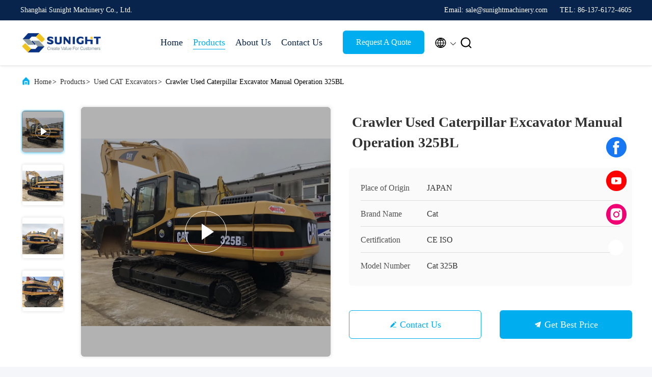

--- FILE ---
content_type: text/html
request_url: https://www.usedexcavatormachine.com/sale-26618433-crawler-used-caterpillar-excavator-manual-operation-325bl.html
body_size: 25295
content:

<!DOCTYPE html>
<html lang="en">
<head>
	<meta charset="utf-8">
	<meta http-equiv="X-UA-Compatible" content="IE=edge">
	<meta name="viewport" content="width=device-width, initial-scale=1.0, maximum-scale=5.1">
    <title>Crawler Used Caterpillar Excavator Manual Operation 325BL</title>
    <meta name="keywords" content="Crawler Used Caterpillar Excavator, Manual Operation Used Caterpillar Excavator, 325BL Cat Crawler Excavator, Used CAT Excavators" />
    <meta name="description" content="High quality Crawler Used Caterpillar Excavator Manual Operation 325BL from China, China's leading product market Crawler Used Caterpillar Excavator product, with strict quality control Manual Operation Used Caterpillar Excavator factories, producing high quality 325BL Cat Crawler Excavator Products." />
     <link rel='preload'
					  href=/photo/usedexcavatormachine/sitetpl/style/commonV2.css?ver=1740719600 as='style'><link type='text/css' rel='stylesheet'
					  href=/photo/usedexcavatormachine/sitetpl/style/commonV2.css?ver=1740719600 media='all'><meta property="og:title" content="Crawler Used Caterpillar Excavator Manual Operation 325BL" />
<meta property="og:description" content="High quality Crawler Used Caterpillar Excavator Manual Operation 325BL from China, China's leading product market Crawler Used Caterpillar Excavator product, with strict quality control Manual Operation Used Caterpillar Excavator factories, producing high quality 325BL Cat Crawler Excavator Products." />
<meta property="og:type" content="product" />
<meta property="og:availability" content="instock" />
<meta property="og:site_name" content="Shanghai Sunight Machinery Co., Ltd." />
<meta property="og:url" content="https://www.usedexcavatormachine.com/sale-26618433-crawler-used-caterpillar-excavator-manual-operation-325bl.html" />
<meta property="og:image" content="https://www.usedexcavatormachine.com/photo/ps94882697-crawler_used_caterpillar_excavator_manual_operation_325bl.jpg" />
<link rel="canonical" href="https://www.usedexcavatormachine.com/sale-26618433-crawler-used-caterpillar-excavator-manual-operation-325bl.html" />
<link rel="alternate" href="https://m.usedexcavatormachine.com/sale-26618433-crawler-used-caterpillar-excavator-manual-operation-325bl.html" media="only screen and (max-width: 640px)" />
<link rel="stylesheet" type="text/css" href="/js/guidefirstcommon.css" />
<style type="text/css">
/*<![CDATA[*/
.consent__cookie {position: fixed;top: 0;left: 0;width: 100%;height: 0%;z-index: 100000;}.consent__cookie_bg {position: fixed;top: 0;left: 0;width: 100%;height: 100%;background: #000;opacity: .6;display: none }.consent__cookie_rel {position: fixed;bottom:0;left: 0;width: 100%;background: #fff;display: -webkit-box;display: -ms-flexbox;display: flex;flex-wrap: wrap;padding: 24px 80px;-webkit-box-sizing: border-box;box-sizing: border-box;-webkit-box-pack: justify;-ms-flex-pack: justify;justify-content: space-between;-webkit-transition: all ease-in-out .3s;transition: all ease-in-out .3s }.consent__close {position: absolute;top: 20px;right: 20px;cursor: pointer }.consent__close svg {fill: #777 }.consent__close:hover svg {fill: #000 }.consent__cookie_box {flex: 1;word-break: break-word;}.consent__warm {color: #777;font-size: 16px;margin-bottom: 12px;line-height: 19px }.consent__title {color: #333;font-size: 20px;font-weight: 600;margin-bottom: 12px;line-height: 23px }.consent__itxt {color: #333;font-size: 14px;margin-bottom: 12px;display: -webkit-box;display: -ms-flexbox;display: flex;-webkit-box-align: center;-ms-flex-align: center;align-items: center }.consent__itxt i {display: -webkit-inline-box;display: -ms-inline-flexbox;display: inline-flex;width: 28px;height: 28px;border-radius: 50%;background: #e0f9e9;margin-right: 8px;-webkit-box-align: center;-ms-flex-align: center;align-items: center;-webkit-box-pack: center;-ms-flex-pack: center;justify-content: center }.consent__itxt svg {fill: #3ca860 }.consent__txt {color: #a6a6a6;font-size: 14px;margin-bottom: 8px;line-height: 17px }.consent__btns {display: -webkit-box;display: -ms-flexbox;display: flex;-webkit-box-orient: vertical;-webkit-box-direction: normal;-ms-flex-direction: column;flex-direction: column;-webkit-box-pack: center;-ms-flex-pack: center;justify-content: center;flex-shrink: 0;}.consent__btn {width: 280px;height: 40px;line-height: 40px;text-align: center;background: #3ca860;color: #fff;border-radius: 4px;margin: 8px 0;-webkit-box-sizing: border-box;box-sizing: border-box;cursor: pointer;font-size:14px}.consent__btn:hover {background: #00823b }.consent__btn.empty {color: #3ca860;border: 1px solid #3ca860;background: #fff }.consent__btn.empty:hover {background: #3ca860;color: #fff }.open .consent__cookie_bg {display: block }.open .consent__cookie_rel {bottom: 0 }@media (max-width: 760px) {.consent__btns {width: 100%;align-items: center;}.consent__cookie_rel {padding: 20px 24px }}.consent__cookie.open {display: block;}.consent__cookie {display: none;}
/*]]>*/
</style>
<style type="text/css">
/*<![CDATA[*/
@media only screen and (max-width:640px){.contact_now_dialog .content-wrap .desc{background-image:url(/images/cta_images/bg_s.png) !important}}.contact_now_dialog .content-wrap .content-wrap_header .cta-close{background-image:url(/images/cta_images/sprite.png) !important}.contact_now_dialog .content-wrap .desc{background-image:url(/images/cta_images/bg_l.png) !important}.contact_now_dialog .content-wrap .cta-btn i{background-image:url(/images/cta_images/sprite.png) !important}.contact_now_dialog .content-wrap .head-tip img{content:url(/images/cta_images/cta_contact_now.png) !important}.cusim{background-image:url(/images/imicon/im.svg) !important}.cuswa{background-image:url(/images/imicon/wa.png) !important}.cusall{background-image:url(/images/imicon/allchat.svg) !important}
/*]]>*/
</style>
<script type="text/javascript" src="/js/guidefirstcommon.js"></script>
<script type="text/javascript">
/*<![CDATA[*/
window.isvideotpl = 1;window.detailurl = '/videos-26618433-crawler-used-caterpillar-excavator-manual-operation-325bl.html';
var colorUrl = '';var isShowGuide = 2;var showGuideColor = 0;var im_appid = 10003;var im_msg="Good day, what product are you looking for?";

var cta_cid = 40879;var use_defaulProductInfo = 1;var cta_pid = 26618433;var test_company = 0;var webim_domain = '';var company_type = 0;var cta_equipment = 'pc'; var setcookie = 'setwebimCookie(53156,26618433,0)'; var whatsapplink = "https://wa.me/8613761724605?text=Hi%2C+I%27m+interested+in+Crawler+Used+Caterpillar+Excavator+Manual+Operation+325BL."; function insertMeta(){var str = '<meta name="mobile-web-app-capable" content="yes" /><meta name="viewport" content="width=device-width, initial-scale=1.0" />';document.head.insertAdjacentHTML('beforeend',str);} var element = document.querySelector('a.footer_webim_a[href="/webim/webim_tab.html"]');if (element) {element.parentNode.removeChild(element);}

var colorUrl = '';
var aisearch = 0;
var selfUrl = '';
window.playerReportUrl='/vod/view_count/report';
var query_string = ["Products","Detail"];
var g_tp = '';
var customtplcolor = 99707;
var str_chat = 'chat';
				var str_call_now = 'call now';
var str_chat_now = 'chat now';
var str_contact1 = 'Get Best Price';var str_chat_lang='english';var str_contact2 = 'Get Price';var str_contact2 = 'Best Price';var str_contact = 'Contact';
window.predomainsub = "";
/*]]>*/
</script>
</head>
<body>
<img src="/logo.gif" style="display:none" alt="logo"/>
<a style="display: none!important;" title="Shanghai Sunight Machinery Co., Ltd." class="float-inquiry" href="/contactnow.html" onclick='setinquiryCookie("{\"showproduct\":1,\"pid\":\"26618433\",\"name\":\"Crawler Used Caterpillar Excavator Manual Operation 325BL\",\"source_url\":\"\\/videos-26618433-crawler-used-caterpillar-excavator-manual-operation-325bl.html\",\"picurl\":\"\\/photo\\/pd94882697-crawler_used_caterpillar_excavator_manual_operation_325bl.jpg\",\"propertyDetail\":[[\"Price\",\"25000-35000USD\"],[\"Year\",\"2002\"],[\"Color\",\"Yellow\"],[\"Rated Speed\",\"7833mm\"]],\"company_name\":null,\"picurl_c\":\"\\/photo\\/pc94882697-crawler_used_caterpillar_excavator_manual_operation_325bl.jpg\",\"price\":\"Negotiable\",\"username\":\"Mike\",\"viewTime\":\"Last Login : 10 hours 30 minutes ago\",\"subject\":\"Please send me more information on your Crawler Used Caterpillar Excavator Manual Operation 325BL\",\"countrycode\":\"\"}");'></a>
<script>
var originProductInfo = '';
var originProductInfo = {"showproduct":1,"pid":"26618433","name":"Crawler Used Caterpillar Excavator Manual Operation 325BL","source_url":"\/videos-26618433-crawler-used-caterpillar-excavator-manual-operation-325bl.html","picurl":"\/photo\/pd94882697-crawler_used_caterpillar_excavator_manual_operation_325bl.jpg","propertyDetail":[["Price","25000-35000USD"],["Year","2002"],["Color","Yellow"],["Rated Speed","7833mm"]],"company_name":null,"picurl_c":"\/photo\/pc94882697-crawler_used_caterpillar_excavator_manual_operation_325bl.jpg","price":"Negotiable","username":"Mike","viewTime":"Last Login : 6 hours 30 minutes ago","subject":"What is the CIF price on your Crawler Used Caterpillar Excavator Manual Operation 325BL","countrycode":""};
var save_url = "/contactsave.html";
var update_url = "/updateinquiry.html";
var productInfo = {};
var defaulProductInfo = {};
var myDate = new Date();
var curDate = myDate.getFullYear()+'-'+(parseInt(myDate.getMonth())+1)+'-'+myDate.getDate();
var message = '';
var default_pop = 1;
var leaveMessageDialog = document.getElementsByClassName('leave-message-dialog')[0]; // 获取弹层
var _$$ = function (dom) {
    return document.querySelectorAll(dom);
};
resInfo = originProductInfo;
resInfo['name'] = resInfo['name'] || '';
defaulProductInfo.pid = resInfo['pid'];
defaulProductInfo.productName = resInfo['name'] ?? '';
defaulProductInfo.productInfo = resInfo['propertyDetail'];
defaulProductInfo.productImg = resInfo['picurl_c'];
defaulProductInfo.subject = resInfo['subject'] ?? '';
defaulProductInfo.productImgAlt = resInfo['name'] ?? '';
var inquirypopup_tmp = 1;
var message = 'Dear,'+'\r\n'+"I am interested in"+' '+trim(resInfo['name'])+", could you send me more details such as type, size, MOQ, material, etc."+'\r\n'+"Thanks!"+'\r\n'+"Waiting for your reply.";
var message_1 = 'Dear,'+'\r\n'+"I am interested in"+' '+trim(resInfo['name'])+", could you send me more details such as type, size, MOQ, material, etc."+'\r\n'+"Thanks!"+'\r\n'+"Waiting for your reply.";
var message_2 = 'Hello,'+'\r\n'+"I am looking for"+' '+trim(resInfo['name'])+", please send me the price, specification and picture."+'\r\n'+"Your swift response will be highly appreciated."+'\r\n'+"Feel free to contact me for more information."+'\r\n'+"Thanks a lot.";
var message_3 = 'Hello,'+'\r\n'+trim(resInfo['name'])+' '+"meets my expectations."+'\r\n'+"Please give me the best price and some other product information."+'\r\n'+"Feel free to contact me via my mail."+'\r\n'+"Thanks a lot.";

var message_4 = 'Dear,'+'\r\n'+"What is the FOB price on your"+' '+trim(resInfo['name'])+'?'+'\r\n'+"Which is the nearest port name?"+'\r\n'+"Please reply me as soon as possible, it would be better to share further information."+'\r\n'+"Regards!";
var message_5 = 'Hi there,'+'\r\n'+"I am very interested in your"+' '+trim(resInfo['name'])+'.'+'\r\n'+"Please send me your product details."+'\r\n'+"Looking forward to your quick reply."+'\r\n'+"Feel free to contact me by mail."+'\r\n'+"Regards!";

var message_6 = 'Dear,'+'\r\n'+"Please provide us with information about your"+' '+trim(resInfo['name'])+", such as type, size, material, and of course the best price."+'\r\n'+"Looking forward to your quick reply."+'\r\n'+"Thank you!";
var message_7 = 'Dear,'+'\r\n'+"Can you supply"+' '+trim(resInfo['name'])+" for us?"+'\r\n'+"First we want a price list and some product details."+'\r\n'+"I hope to get reply asap and look forward to cooperation."+'\r\n'+"Thank you very much.";
var message_8 = 'hi,'+'\r\n'+"I am looking for"+' '+trim(resInfo['name'])+", please give me some more detailed product information."+'\r\n'+"I look forward to your reply."+'\r\n'+"Thank you!";
var message_9 = 'Hello,'+'\r\n'+"Your"+' '+trim(resInfo['name'])+" meets my requirements very well."+'\r\n'+"Please send me the price, specification, and similar model will be OK."+'\r\n'+"Feel free to chat with me."+'\r\n'+"Thanks!";
var message_10 = 'Dear,'+'\r\n'+"I want to know more about the details and quotation of"+' '+trim(resInfo['name'])+'.'+'\r\n'+"Feel free to contact me."+'\r\n'+"Regards!";

var r = getRandom(1,10);

defaulProductInfo.message = eval("message_"+r);
    defaulProductInfo.message = eval("message_"+r);
        var mytAjax = {

    post: function(url, data, fn) {
        var xhr = new XMLHttpRequest();
        xhr.open("POST", url, true);
        xhr.setRequestHeader("Content-Type", "application/x-www-form-urlencoded;charset=UTF-8");
        xhr.setRequestHeader("X-Requested-With", "XMLHttpRequest");
        xhr.setRequestHeader('Content-Type','text/plain;charset=UTF-8');
        xhr.onreadystatechange = function() {
            if(xhr.readyState == 4 && (xhr.status == 200 || xhr.status == 304)) {
                fn.call(this, xhr.responseText);
            }
        };
        xhr.send(data);
    },

    postform: function(url, data, fn) {
        var xhr = new XMLHttpRequest();
        xhr.open("POST", url, true);
        xhr.setRequestHeader("X-Requested-With", "XMLHttpRequest");
        xhr.onreadystatechange = function() {
            if(xhr.readyState == 4 && (xhr.status == 200 || xhr.status == 304)) {
                fn.call(this, xhr.responseText);
            }
        };
        xhr.send(data);
    }
};
/*window.onload = function(){
    leaveMessageDialog = document.getElementsByClassName('leave-message-dialog')[0];
    if (window.localStorage.recordDialogStatus=='undefined' || (window.localStorage.recordDialogStatus!='undefined' && window.localStorage.recordDialogStatus != curDate)) {
        setTimeout(function(){
            if(parseInt(inquirypopup_tmp%10) == 1){
                creatDialog(defaulProductInfo, 1);
            }
        }, 6000);
    }
};*/
function trim(str)
{
    str = str.replace(/(^\s*)/g,"");
    return str.replace(/(\s*$)/g,"");
};
function getRandom(m,n){
    var num = Math.floor(Math.random()*(m - n) + n);
    return num;
};
function strBtn(param) {

    var starattextarea = document.getElementById("textareamessage").value.length;
    var email = document.getElementById("startEmail").value;

    var default_tip = document.querySelectorAll(".watermark_container").length;
    if (20 < starattextarea && starattextarea < 3000) {
        if(default_tip>0){
            document.getElementById("textareamessage1").parentNode.parentNode.nextElementSibling.style.display = "none";
        }else{
            document.getElementById("textareamessage1").parentNode.nextElementSibling.style.display = "none";
        }

    } else {
        if(default_tip>0){
            document.getElementById("textareamessage1").parentNode.parentNode.nextElementSibling.style.display = "block";
        }else{
            document.getElementById("textareamessage1").parentNode.nextElementSibling.style.display = "block";
        }

        return;
    }

    // var re = /^([a-zA-Z0-9_-])+@([a-zA-Z0-9_-])+\.([a-zA-Z0-9_-])+/i;/*邮箱不区分大小写*/
    var re = /^[a-zA-Z0-9][\w-]*(\.?[\w-]+)*@[a-zA-Z0-9-]+(\.[a-zA-Z0-9]+)+$/i;
    if (!re.test(email)) {
        document.getElementById("startEmail").nextElementSibling.style.display = "block";
        return;
    } else {
        document.getElementById("startEmail").nextElementSibling.style.display = "none";
    }

    var subject = document.getElementById("pop_subject").value;
    var pid = document.getElementById("pop_pid").value;
    var message = document.getElementById("textareamessage").value;
    var sender_email = document.getElementById("startEmail").value;
    var tel = '';
    if (document.getElementById("tel0") != undefined && document.getElementById("tel0") != '')
        tel = document.getElementById("tel0").value;
    var form_serialize = '&tel='+tel;

    form_serialize = form_serialize.replace(/\+/g, "%2B");
    mytAjax.post(save_url,"pid="+pid+"&subject="+subject+"&email="+sender_email+"&message="+(message)+form_serialize,function(res){
        var mes = JSON.parse(res);
        if(mes.status == 200){
            var iid = mes.iid;
            document.getElementById("pop_iid").value = iid;
            document.getElementById("pop_uuid").value = mes.uuid;

            if(typeof gtag_report_conversion === "function"){
                gtag_report_conversion();//执行统计js代码
            }
            if(typeof fbq === "function"){
                fbq('track','Purchase');//执行统计js代码
            }
        }
    });
    for (var index = 0; index < document.querySelectorAll(".dialog-content-pql").length; index++) {
        document.querySelectorAll(".dialog-content-pql")[index].style.display = "none";
    };
    $('#idphonepql').val(tel);
    document.getElementById("dialog-content-pql-id").style.display = "block";
    ;
};
function twoBtnOk(param) {

    var selectgender = document.getElementById("Mr").innerHTML;
    var iid = document.getElementById("pop_iid").value;
    var sendername = document.getElementById("idnamepql").value;
    var senderphone = document.getElementById("idphonepql").value;
    var sendercname = document.getElementById("idcompanypql").value;
    var uuid = document.getElementById("pop_uuid").value;
    var gender = 2;
    if(selectgender == 'Mr.') gender = 0;
    if(selectgender == 'Mrs.') gender = 1;
    var pid = document.getElementById("pop_pid").value;
    var form_serialize = '';

        form_serialize = form_serialize.replace(/\+/g, "%2B");

    mytAjax.post(update_url,"iid="+iid+"&gender="+gender+"&uuid="+uuid+"&name="+(sendername)+"&tel="+(senderphone)+"&company="+(sendercname)+form_serialize,function(res){});

    for (var index = 0; index < document.querySelectorAll(".dialog-content-pql").length; index++) {
        document.querySelectorAll(".dialog-content-pql")[index].style.display = "none";
    };
    document.getElementById("dialog-content-pql-ok").style.display = "block";

};
function toCheckMust(name) {
    $('#'+name+'error').hide();
}
function handClidk(param) {
    var starattextarea = document.getElementById("textareamessage1").value.length;
    var email = document.getElementById("startEmail1").value;
    var default_tip = document.querySelectorAll(".watermark_container").length;
    if (20 < starattextarea && starattextarea < 3000) {
        if(default_tip>0){
            document.getElementById("textareamessage1").parentNode.parentNode.nextElementSibling.style.display = "none";
        }else{
            document.getElementById("textareamessage1").parentNode.nextElementSibling.style.display = "none";
        }

    } else {
        if(default_tip>0){
            document.getElementById("textareamessage1").parentNode.parentNode.nextElementSibling.style.display = "block";
        }else{
            document.getElementById("textareamessage1").parentNode.nextElementSibling.style.display = "block";
        }

        return;
    }

    // var re = /^([a-zA-Z0-9_-])+@([a-zA-Z0-9_-])+\.([a-zA-Z0-9_-])+/i;
    var re = /^[a-zA-Z0-9][\w-]*(\.?[\w-]+)*@[a-zA-Z0-9-]+(\.[a-zA-Z0-9]+)+$/i;
    if (!re.test(email)) {
        document.getElementById("startEmail1").nextElementSibling.style.display = "block";
        return;
    } else {
        document.getElementById("startEmail1").nextElementSibling.style.display = "none";
    }

    var subject = document.getElementById("pop_subject").value;
    var pid = document.getElementById("pop_pid").value;
    var message = document.getElementById("textareamessage1").value;
    var sender_email = document.getElementById("startEmail1").value;
    var form_serialize = tel = '';
    if (document.getElementById("tel1") != undefined && document.getElementById("tel1") != '')
        tel = document.getElementById("tel1").value;
        mytAjax.post(save_url,"email="+sender_email+"&tel="+tel+"&pid="+pid+"&message="+message+"&subject="+subject+form_serialize,function(res){

        var mes = JSON.parse(res);
        if(mes.status == 200){
            var iid = mes.iid;
            document.getElementById("pop_iid").value = iid;
            document.getElementById("pop_uuid").value = mes.uuid;
            if(typeof gtag_report_conversion === "function"){
                gtag_report_conversion();//执行统计js代码
            }
        }

    });
    for (var index = 0; index < document.querySelectorAll(".dialog-content-pql").length; index++) {
        document.querySelectorAll(".dialog-content-pql")[index].style.display = "none";
    };
    $('#idphonepql').val(tel);
    document.getElementById("dialog-content-pql-id").style.display = "block";

};
window.addEventListener('load', function () {
    $('.checkbox-wrap label').each(function(){
        if($(this).find('input').prop('checked')){
            $(this).addClass('on')
        }else {
            $(this).removeClass('on')
        }
    })
    $(document).on('click', '.checkbox-wrap label' , function(ev){
        if (ev.target.tagName.toUpperCase() != 'INPUT') {
            $(this).toggleClass('on')
        }
    })
})

function hand_video(pdata) {
    data = JSON.parse(pdata);
    productInfo.productName = data.productName;
    productInfo.productInfo = data.productInfo;
    productInfo.productImg = data.productImg;
    productInfo.subject = data.subject;

    var message = 'Dear,'+'\r\n'+"I am interested in"+' '+trim(data.productName)+", could you send me more details such as type, size, quantity, material, etc."+'\r\n'+"Thanks!"+'\r\n'+"Waiting for your reply.";

    var message = 'Dear,'+'\r\n'+"I am interested in"+' '+trim(data.productName)+", could you send me more details such as type, size, MOQ, material, etc."+'\r\n'+"Thanks!"+'\r\n'+"Waiting for your reply.";
    var message_1 = 'Dear,'+'\r\n'+"I am interested in"+' '+trim(data.productName)+", could you send me more details such as type, size, MOQ, material, etc."+'\r\n'+"Thanks!"+'\r\n'+"Waiting for your reply.";
    var message_2 = 'Hello,'+'\r\n'+"I am looking for"+' '+trim(data.productName)+", please send me the price, specification and picture."+'\r\n'+"Your swift response will be highly appreciated."+'\r\n'+"Feel free to contact me for more information."+'\r\n'+"Thanks a lot.";
    var message_3 = 'Hello,'+'\r\n'+trim(data.productName)+' '+"meets my expectations."+'\r\n'+"Please give me the best price and some other product information."+'\r\n'+"Feel free to contact me via my mail."+'\r\n'+"Thanks a lot.";

    var message_4 = 'Dear,'+'\r\n'+"What is the FOB price on your"+' '+trim(data.productName)+'?'+'\r\n'+"Which is the nearest port name?"+'\r\n'+"Please reply me as soon as possible, it would be better to share further information."+'\r\n'+"Regards!";
    var message_5 = 'Hi there,'+'\r\n'+"I am very interested in your"+' '+trim(data.productName)+'.'+'\r\n'+"Please send me your product details."+'\r\n'+"Looking forward to your quick reply."+'\r\n'+"Feel free to contact me by mail."+'\r\n'+"Regards!";

    var message_6 = 'Dear,'+'\r\n'+"Please provide us with information about your"+' '+trim(data.productName)+", such as type, size, material, and of course the best price."+'\r\n'+"Looking forward to your quick reply."+'\r\n'+"Thank you!";
    var message_7 = 'Dear,'+'\r\n'+"Can you supply"+' '+trim(data.productName)+" for us?"+'\r\n'+"First we want a price list and some product details."+'\r\n'+"I hope to get reply asap and look forward to cooperation."+'\r\n'+"Thank you very much.";
    var message_8 = 'hi,'+'\r\n'+"I am looking for"+' '+trim(data.productName)+", please give me some more detailed product information."+'\r\n'+"I look forward to your reply."+'\r\n'+"Thank you!";
    var message_9 = 'Hello,'+'\r\n'+"Your"+' '+trim(data.productName)+" meets my requirements very well."+'\r\n'+"Please send me the price, specification, and similar model will be OK."+'\r\n'+"Feel free to chat with me."+'\r\n'+"Thanks!";
    var message_10 = 'Dear,'+'\r\n'+"I want to know more about the details and quotation of"+' '+trim(data.productName)+'.'+'\r\n'+"Feel free to contact me."+'\r\n'+"Regards!";

    var r = getRandom(1,10);

    productInfo.message = eval("message_"+r);
            if(parseInt(inquirypopup_tmp/10) == 1){
        productInfo.message = "";
    }
    productInfo.pid = data.pid;
    creatDialog(productInfo, 2);
};

function handDialog(pdata) {
    data = JSON.parse(pdata);
    productInfo.productName = data.productName;
    productInfo.productInfo = data.productInfo;
    productInfo.productImg = data.productImg;
    productInfo.subject = data.subject;

    var message = 'Dear,'+'\r\n'+"I am interested in"+' '+trim(data.productName)+", could you send me more details such as type, size, quantity, material, etc."+'\r\n'+"Thanks!"+'\r\n'+"Waiting for your reply.";

    var message = 'Dear,'+'\r\n'+"I am interested in"+' '+trim(data.productName)+", could you send me more details such as type, size, MOQ, material, etc."+'\r\n'+"Thanks!"+'\r\n'+"Waiting for your reply.";
    var message_1 = 'Dear,'+'\r\n'+"I am interested in"+' '+trim(data.productName)+", could you send me more details such as type, size, MOQ, material, etc."+'\r\n'+"Thanks!"+'\r\n'+"Waiting for your reply.";
    var message_2 = 'Hello,'+'\r\n'+"I am looking for"+' '+trim(data.productName)+", please send me the price, specification and picture."+'\r\n'+"Your swift response will be highly appreciated."+'\r\n'+"Feel free to contact me for more information."+'\r\n'+"Thanks a lot.";
    var message_3 = 'Hello,'+'\r\n'+trim(data.productName)+' '+"meets my expectations."+'\r\n'+"Please give me the best price and some other product information."+'\r\n'+"Feel free to contact me via my mail."+'\r\n'+"Thanks a lot.";

    var message_4 = 'Dear,'+'\r\n'+"What is the FOB price on your"+' '+trim(data.productName)+'?'+'\r\n'+"Which is the nearest port name?"+'\r\n'+"Please reply me as soon as possible, it would be better to share further information."+'\r\n'+"Regards!";
    var message_5 = 'Hi there,'+'\r\n'+"I am very interested in your"+' '+trim(data.productName)+'.'+'\r\n'+"Please send me your product details."+'\r\n'+"Looking forward to your quick reply."+'\r\n'+"Feel free to contact me by mail."+'\r\n'+"Regards!";

    var message_6 = 'Dear,'+'\r\n'+"Please provide us with information about your"+' '+trim(data.productName)+", such as type, size, material, and of course the best price."+'\r\n'+"Looking forward to your quick reply."+'\r\n'+"Thank you!";
    var message_7 = 'Dear,'+'\r\n'+"Can you supply"+' '+trim(data.productName)+" for us?"+'\r\n'+"First we want a price list and some product details."+'\r\n'+"I hope to get reply asap and look forward to cooperation."+'\r\n'+"Thank you very much.";
    var message_8 = 'hi,'+'\r\n'+"I am looking for"+' '+trim(data.productName)+", please give me some more detailed product information."+'\r\n'+"I look forward to your reply."+'\r\n'+"Thank you!";
    var message_9 = 'Hello,'+'\r\n'+"Your"+' '+trim(data.productName)+" meets my requirements very well."+'\r\n'+"Please send me the price, specification, and similar model will be OK."+'\r\n'+"Feel free to chat with me."+'\r\n'+"Thanks!";
    var message_10 = 'Dear,'+'\r\n'+"I want to know more about the details and quotation of"+' '+trim(data.productName)+'.'+'\r\n'+"Feel free to contact me."+'\r\n'+"Regards!";

    var r = getRandom(1,10);
    productInfo.message = eval("message_"+r);
            if(parseInt(inquirypopup_tmp/10) == 1){
        productInfo.message = "";
    }
    productInfo.pid = data.pid;
    creatDialog(productInfo, 2);
};

function closepql(param) {

    leaveMessageDialog.style.display = 'none';
};

function closepql2(param) {

    for (var index = 0; index < document.querySelectorAll(".dialog-content-pql").length; index++) {
        document.querySelectorAll(".dialog-content-pql")[index].style.display = "none";
    };
    document.getElementById("dialog-content-pql-ok").style.display = "block";
};

function decodeHtmlEntities(str) {
    var tempElement = document.createElement('div');
    tempElement.innerHTML = str;
    return tempElement.textContent || tempElement.innerText || '';
}

function initProduct(productInfo,type){

    productInfo.productName = decodeHtmlEntities(productInfo.productName);
    productInfo.message = decodeHtmlEntities(productInfo.message);

    leaveMessageDialog = document.getElementsByClassName('leave-message-dialog')[0];
    leaveMessageDialog.style.display = "block";
    if(type == 3){
        var popinquiryemail = document.getElementById("popinquiryemail").value;
        _$$("#startEmail1")[0].value = popinquiryemail;
    }else{
        _$$("#startEmail1")[0].value = "";
    }
    _$$("#startEmail")[0].value = "";
    _$$("#idnamepql")[0].value = "";
    _$$("#idphonepql")[0].value = "";
    _$$("#idcompanypql")[0].value = "";

    _$$("#pop_pid")[0].value = productInfo.pid;
    _$$("#pop_subject")[0].value = productInfo.subject;
    
    if(parseInt(inquirypopup_tmp/10) == 1){
        productInfo.message = "";
    }

    _$$("#textareamessage1")[0].value = productInfo.message;
    _$$("#textareamessage")[0].value = productInfo.message;

    _$$("#dialog-content-pql-id .titlep")[0].innerHTML = productInfo.productName;
    _$$("#dialog-content-pql-id img")[0].setAttribute("src", productInfo.productImg);
    _$$("#dialog-content-pql-id img")[0].setAttribute("alt", productInfo.productImgAlt);

    _$$("#dialog-content-pql-id-hand img")[0].setAttribute("src", productInfo.productImg);
    _$$("#dialog-content-pql-id-hand img")[0].setAttribute("alt", productInfo.productImgAlt);
    _$$("#dialog-content-pql-id-hand .titlep")[0].innerHTML = productInfo.productName;

    if (productInfo.productInfo.length > 0) {
        var ul2, ul;
        ul = document.createElement("ul");
        for (var index = 0; index < productInfo.productInfo.length; index++) {
            var el = productInfo.productInfo[index];
            var li = document.createElement("li");
            var span1 = document.createElement("span");
            span1.innerHTML = el[0] + ":";
            var span2 = document.createElement("span");
            span2.innerHTML = el[1];
            li.appendChild(span1);
            li.appendChild(span2);
            ul.appendChild(li);

        }
        ul2 = ul.cloneNode(true);
        if (type === 1) {
            _$$("#dialog-content-pql-id .left")[0].replaceChild(ul, _$$("#dialog-content-pql-id .left ul")[0]);
        } else {
            _$$("#dialog-content-pql-id-hand .left")[0].replaceChild(ul2, _$$("#dialog-content-pql-id-hand .left ul")[0]);
            _$$("#dialog-content-pql-id .left")[0].replaceChild(ul, _$$("#dialog-content-pql-id .left ul")[0]);
        }
    };
    for (var index = 0; index < _$$("#dialog-content-pql-id .right ul li").length; index++) {
        _$$("#dialog-content-pql-id .right ul li")[index].addEventListener("click", function (params) {
            _$$("#dialog-content-pql-id .right #Mr")[0].innerHTML = this.innerHTML
        }, false)

    };

};
function closeInquiryCreateDialog() {
    document.getElementById("xuanpan_dialog_box_pql").style.display = "none";
};
function showInquiryCreateDialog() {
    document.getElementById("xuanpan_dialog_box_pql").style.display = "block";
};
function submitPopInquiry(){
    var message = document.getElementById("inquiry_message").value;
    var email = document.getElementById("inquiry_email").value;
    var subject = defaulProductInfo.subject;
    var pid = defaulProductInfo.pid;
    if (email === undefined) {
        showInquiryCreateDialog();
        document.getElementById("inquiry_email").style.border = "1px solid red";
        return false;
    };
    if (message === undefined) {
        showInquiryCreateDialog();
        document.getElementById("inquiry_message").style.border = "1px solid red";
        return false;
    };
    if (email.search(/^\w+((-\w+)|(\.\w+))*\@[A-Za-z0-9]+((\.|-)[A-Za-z0-9]+)*\.[A-Za-z0-9]+$/) == -1) {
        document.getElementById("inquiry_email").style.border= "1px solid red";
        showInquiryCreateDialog();
        return false;
    } else {
        document.getElementById("inquiry_email").style.border= "";
    };
    if (message.length < 20 || message.length >3000) {
        showInquiryCreateDialog();
        document.getElementById("inquiry_message").style.border = "1px solid red";
        return false;
    } else {
        document.getElementById("inquiry_message").style.border = "";
    };
    var tel = '';
    if (document.getElementById("tel") != undefined && document.getElementById("tel") != '')
        tel = document.getElementById("tel").value;

    mytAjax.post(save_url,"pid="+pid+"&subject="+subject+"&email="+email+"&message="+(message)+'&tel='+tel,function(res){
        var mes = JSON.parse(res);
        if(mes.status == 200){
            var iid = mes.iid;
            document.getElementById("pop_iid").value = iid;
            document.getElementById("pop_uuid").value = mes.uuid;

        }
    });
    initProduct(defaulProductInfo);
    for (var index = 0; index < document.querySelectorAll(".dialog-content-pql").length; index++) {
        document.querySelectorAll(".dialog-content-pql")[index].style.display = "none";
    };
    $('#idphonepql').val(tel);
    document.getElementById("dialog-content-pql-id").style.display = "block";

};

//带附件上传
function submitPopInquiryfile(email_id,message_id,check_sort,name_id,phone_id,company_id,attachments){

    if(typeof(check_sort) == 'undefined'){
        check_sort = 0;
    }
    var message = document.getElementById(message_id).value;
    var email = document.getElementById(email_id).value;
    var attachments = document.getElementById(attachments).value;
    if(typeof(name_id) !== 'undefined' && name_id != ""){
        var name  = document.getElementById(name_id).value;
    }
    if(typeof(phone_id) !== 'undefined' && phone_id != ""){
        var phone = document.getElementById(phone_id).value;
    }
    if(typeof(company_id) !== 'undefined' && company_id != ""){
        var company = document.getElementById(company_id).value;
    }
    var subject = defaulProductInfo.subject;
    var pid = defaulProductInfo.pid;

    if(check_sort == 0){
        if (email === undefined) {
            showInquiryCreateDialog();
            document.getElementById(email_id).style.border = "1px solid red";
            return false;
        };
        if (message === undefined) {
            showInquiryCreateDialog();
            document.getElementById(message_id).style.border = "1px solid red";
            return false;
        };

        if (email.search(/^\w+((-\w+)|(\.\w+))*\@[A-Za-z0-9]+((\.|-)[A-Za-z0-9]+)*\.[A-Za-z0-9]+$/) == -1) {
            document.getElementById(email_id).style.border= "1px solid red";
            showInquiryCreateDialog();
            return false;
        } else {
            document.getElementById(email_id).style.border= "";
        };
        if (message.length < 20 || message.length >3000) {
            showInquiryCreateDialog();
            document.getElementById(message_id).style.border = "1px solid red";
            return false;
        } else {
            document.getElementById(message_id).style.border = "";
        };
    }else{

        if (message === undefined) {
            showInquiryCreateDialog();
            document.getElementById(message_id).style.border = "1px solid red";
            return false;
        };

        if (email === undefined) {
            showInquiryCreateDialog();
            document.getElementById(email_id).style.border = "1px solid red";
            return false;
        };

        if (message.length < 20 || message.length >3000) {
            showInquiryCreateDialog();
            document.getElementById(message_id).style.border = "1px solid red";
            return false;
        } else {
            document.getElementById(message_id).style.border = "";
        };

        if (email.search(/^\w+((-\w+)|(\.\w+))*\@[A-Za-z0-9]+((\.|-)[A-Za-z0-9]+)*\.[A-Za-z0-9]+$/) == -1) {
            document.getElementById(email_id).style.border= "1px solid red";
            showInquiryCreateDialog();
            return false;
        } else {
            document.getElementById(email_id).style.border= "";
        };

    };

    mytAjax.post(save_url,"pid="+pid+"&subject="+subject+"&email="+email+"&message="+message+"&company="+company+"&attachments="+attachments,function(res){
        var mes = JSON.parse(res);
        if(mes.status == 200){
            var iid = mes.iid;
            document.getElementById("pop_iid").value = iid;
            document.getElementById("pop_uuid").value = mes.uuid;

            if(typeof gtag_report_conversion === "function"){
                gtag_report_conversion();//执行统计js代码
            }
            if(typeof fbq === "function"){
                fbq('track','Purchase');//执行统计js代码
            }
        }
    });
    initProduct(defaulProductInfo);

    if(name !== undefined && name != ""){
        _$$("#idnamepql")[0].value = name;
    }

    if(phone !== undefined && phone != ""){
        _$$("#idphonepql")[0].value = phone;
    }

    if(company !== undefined && company != ""){
        _$$("#idcompanypql")[0].value = company;
    }

    for (var index = 0; index < document.querySelectorAll(".dialog-content-pql").length; index++) {
        document.querySelectorAll(".dialog-content-pql")[index].style.display = "none";
    };
    document.getElementById("dialog-content-pql-id").style.display = "block";

};
function submitPopInquiryByParam(email_id,message_id,check_sort,name_id,phone_id,company_id){

    if(typeof(check_sort) == 'undefined'){
        check_sort = 0;
    }

    var senderphone = '';
    var message = document.getElementById(message_id).value;
    var email = document.getElementById(email_id).value;
    if(typeof(name_id) !== 'undefined' && name_id != ""){
        var name  = document.getElementById(name_id).value;
    }
    if(typeof(phone_id) !== 'undefined' && phone_id != ""){
        var phone = document.getElementById(phone_id).value;
        senderphone = phone;
    }
    if(typeof(company_id) !== 'undefined' && company_id != ""){
        var company = document.getElementById(company_id).value;
    }
    var subject = defaulProductInfo.subject;
    var pid = defaulProductInfo.pid;

    if(check_sort == 0){
        if (email === undefined) {
            showInquiryCreateDialog();
            document.getElementById(email_id).style.border = "1px solid red";
            return false;
        };
        if (message === undefined) {
            showInquiryCreateDialog();
            document.getElementById(message_id).style.border = "1px solid red";
            return false;
        };

        if (email.search(/^\w+((-\w+)|(\.\w+))*\@[A-Za-z0-9]+((\.|-)[A-Za-z0-9]+)*\.[A-Za-z0-9]+$/) == -1) {
            document.getElementById(email_id).style.border= "1px solid red";
            showInquiryCreateDialog();
            return false;
        } else {
            document.getElementById(email_id).style.border= "";
        };
        if (message.length < 20 || message.length >3000) {
            showInquiryCreateDialog();
            document.getElementById(message_id).style.border = "1px solid red";
            return false;
        } else {
            document.getElementById(message_id).style.border = "";
        };
    }else{

        if (message === undefined) {
            showInquiryCreateDialog();
            document.getElementById(message_id).style.border = "1px solid red";
            return false;
        };

        if (email === undefined) {
            showInquiryCreateDialog();
            document.getElementById(email_id).style.border = "1px solid red";
            return false;
        };

        if (message.length < 20 || message.length >3000) {
            showInquiryCreateDialog();
            document.getElementById(message_id).style.border = "1px solid red";
            return false;
        } else {
            document.getElementById(message_id).style.border = "";
        };

        if (email.search(/^\w+((-\w+)|(\.\w+))*\@[A-Za-z0-9]+((\.|-)[A-Za-z0-9]+)*\.[A-Za-z0-9]+$/) == -1) {
            document.getElementById(email_id).style.border= "1px solid red";
            showInquiryCreateDialog();
            return false;
        } else {
            document.getElementById(email_id).style.border= "";
        };

    };

    var productsku = "";
    if($("#product_sku").length > 0){
        productsku = $("#product_sku").html();
    }

    mytAjax.post(save_url,"tel="+senderphone+"&pid="+pid+"&subject="+subject+"&email="+email+"&message="+message+"&messagesku="+encodeURI(productsku),function(res){
        var mes = JSON.parse(res);
        if(mes.status == 200){
            var iid = mes.iid;
            document.getElementById("pop_iid").value = iid;
            document.getElementById("pop_uuid").value = mes.uuid;

            if(typeof gtag_report_conversion === "function"){
                gtag_report_conversion();//执行统计js代码
            }
            if(typeof fbq === "function"){
                fbq('track','Purchase');//执行统计js代码
            }
        }
    });
    initProduct(defaulProductInfo);

    if(name !== undefined && name != ""){
        _$$("#idnamepql")[0].value = name;
    }

    if(phone !== undefined && phone != ""){
        _$$("#idphonepql")[0].value = phone;
    }

    if(company !== undefined && company != ""){
        _$$("#idcompanypql")[0].value = company;
    }

    for (var index = 0; index < document.querySelectorAll(".dialog-content-pql").length; index++) {
        document.querySelectorAll(".dialog-content-pql")[index].style.display = "none";

    };
    document.getElementById("dialog-content-pql-id").style.display = "block";

};

function creat_videoDialog(productInfo, type) {

    if(type == 1){
        if(default_pop != 1){
            return false;
        }
        window.localStorage.recordDialogStatus = curDate;
    }else{
        default_pop = 0;
    }
    initProduct(productInfo, type);
    if (type === 1) {
        // 自动弹出
        for (var index = 0; index < document.querySelectorAll(".dialog-content-pql").length; index++) {

            document.querySelectorAll(".dialog-content-pql")[index].style.display = "none";
        };
        document.getElementById("dialog-content-pql").style.display = "block";
    } else {
        // 手动弹出
        for (var index = 0; index < document.querySelectorAll(".dialog-content-pql").length; index++) {
            document.querySelectorAll(".dialog-content-pql")[index].style.display = "none";
        };
        document.getElementById("dialog-content-pql-id-hand").style.display = "block";
    }
}

function creatDialog(productInfo, type) {

    if(type == 1){
        if(default_pop != 1){
            return false;
        }
        window.localStorage.recordDialogStatus = curDate;
    }else{
        default_pop = 0;
    }
    initProduct(productInfo, type);
    if (type === 1) {
        // 自动弹出
        for (var index = 0; index < document.querySelectorAll(".dialog-content-pql").length; index++) {

            document.querySelectorAll(".dialog-content-pql")[index].style.display = "none";
        };
        document.getElementById("dialog-content-pql").style.display = "block";
    } else {
        // 手动弹出
        for (var index = 0; index < document.querySelectorAll(".dialog-content-pql").length; index++) {
            document.querySelectorAll(".dialog-content-pql")[index].style.display = "none";
        };
        document.getElementById("dialog-content-pql-id-hand").style.display = "block";
    }
}

//带邮箱信息打开询盘框 emailtype=1表示带入邮箱
function openDialog(emailtype){
    var type = 2;//不带入邮箱，手动弹出
    if(emailtype == 1){
        var popinquiryemail = document.getElementById("popinquiryemail").value;
        // var re = /^([a-zA-Z0-9_-])+@([a-zA-Z0-9_-])+\.([a-zA-Z0-9_-])+/i;
        var re = /^[a-zA-Z0-9][\w-]*(\.?[\w-]+)*@[a-zA-Z0-9-]+(\.[a-zA-Z0-9]+)+$/i;
        if (!re.test(popinquiryemail)) {
            //前端提示样式;
            showInquiryCreateDialog();
            document.getElementById("popinquiryemail").style.border = "1px solid red";
            return false;
        } else {
            //前端提示样式;
        }
        var type = 3;
    }
    creatDialog(defaulProductInfo,type);
}

//上传附件
function inquiryUploadFile(){
    var fileObj = document.querySelector("#fileId").files[0];
    //构建表单数据
    var formData = new FormData();
    var filesize = fileObj.size;
    if(filesize > 10485760 || filesize == 0) {
        document.getElementById("filetips").style.display = "block";
        return false;
    }else {
        document.getElementById("filetips").style.display = "none";
    }
    formData.append('popinquiryfile', fileObj);
    document.getElementById("quotefileform").reset();
    var save_url = "/inquiryuploadfile.html";
    mytAjax.postform(save_url,formData,function(res){
        var mes = JSON.parse(res);
        if(mes.status == 200){
            document.getElementById("uploader-file-info").innerHTML = document.getElementById("uploader-file-info").innerHTML + "<span class=op>"+mes.attfile.name+"<a class=delatt id=att"+mes.attfile.id+" onclick=delatt("+mes.attfile.id+");>Delete</a></span>";
            var nowattachs = document.getElementById("attachments").value;
            if( nowattachs !== ""){
                var attachs = JSON.parse(nowattachs);
                attachs[mes.attfile.id] = mes.attfile;
            }else{
                var attachs = {};
                attachs[mes.attfile.id] = mes.attfile;
            }
            document.getElementById("attachments").value = JSON.stringify(attachs);
        }
    });
}
//附件删除
function delatt(attid)
{
    var nowattachs = document.getElementById("attachments").value;
    if( nowattachs !== ""){
        var attachs = JSON.parse(nowattachs);
        if(attachs[attid] == ""){
            return false;
        }
        var formData = new FormData();
        var delfile = attachs[attid]['filename'];
        var save_url = "/inquirydelfile.html";
        if(delfile != "") {
            formData.append('delfile', delfile);
            mytAjax.postform(save_url, formData, function (res) {
                if(res !== "") {
                    var mes = JSON.parse(res);
                    if (mes.status == 200) {
                        delete attachs[attid];
                        document.getElementById("attachments").value = JSON.stringify(attachs);
                        var s = document.getElementById("att"+attid);
                        s.parentNode.remove();
                    }
                }
            });
        }
    }else{
        return false;
    }
}

</script>
<div class="leave-message-dialog" style="display: none">
<style>
    .leave-message-dialog .close:before, .leave-message-dialog .close:after{
        content:initial;
    }
</style>
<div class="dialog-content-pql" id="dialog-content-pql" style="display: none">
    <span class="close" onclick="closepql()"><img src="/images/close.png" alt="close"></span>
    <div class="title">
        <p class="firstp-pql">Leave a Message</p>
        <p class="lastp-pql">We will call you back soon!</p>
    </div>
    <div class="form">
        <div class="textarea">
            <textarea style='font-family: robot;'  name="" id="textareamessage" cols="30" rows="10" style="margin-bottom:14px;width:100%"
                placeholder="Please enter your inquiry details."></textarea>
        </div>
        <p class="error-pql"> <span class="icon-pql"><img src="/images/error.png" alt="Shanghai Sunight Machinery Co., Ltd."></span> Your message must be between 20-3,000 characters!</p>
        <input id="startEmail" type="text" placeholder="Enter your E-mail" onkeydown="if(event.keyCode === 13){ strBtn();}">
        <p class="error-pql"><span class="icon-pql"><img src="/images/error.png" alt="Shanghai Sunight Machinery Co., Ltd."></span> Please check your E-mail! </p>
                <div class="operations">
            <div class='btn' id="submitStart" type="submit" onclick="strBtn()">SUBMIT</div>
        </div>
            </div>
</div>
<div class="dialog-content-pql dialog-content-pql-id" id="dialog-content-pql-id" style="display:none">
        <span class="close" onclick="closepql2()"><svg t="1648434466530" class="icon" viewBox="0 0 1024 1024" version="1.1" xmlns="http://www.w3.org/2000/svg" p-id="2198" width="16" height="16"><path d="M576 512l277.333333 277.333333-64 64-277.333333-277.333333L234.666667 853.333333 170.666667 789.333333l277.333333-277.333333L170.666667 234.666667 234.666667 170.666667l277.333333 277.333333L789.333333 170.666667 853.333333 234.666667 576 512z" fill="#444444" p-id="2199"></path></svg></span>
    <div class="left">
        <div class="img"><img></div>
        <p class="titlep"></p>
        <ul> </ul>
    </div>
    <div class="right">
                <p class="title">More information facilitates better communication.</p>
                <div style="position: relative;">
            <div class="mr"> <span id="Mr">Mr.</span>
                <ul>
                    <li>Mr.</li>
                    <li>Mrs.</li>
                </ul>
            </div>
            <input style="text-indent: 80px;" type="text" id="idnamepql" placeholder="Input your name">
        </div>
        <input type="text"  id="idphonepql"  placeholder="Phone Number">
        <input type="text" id="idcompanypql"  placeholder="Company" onkeydown="if(event.keyCode === 13){ twoBtnOk();}">
                <div class="btn form_new" id="twoBtnOk" onclick="twoBtnOk()">OK</div>
    </div>
</div>

<div class="dialog-content-pql dialog-content-pql-ok" id="dialog-content-pql-ok" style="display:none">
        <span class="close" onclick="closepql()"><svg t="1648434466530" class="icon" viewBox="0 0 1024 1024" version="1.1" xmlns="http://www.w3.org/2000/svg" p-id="2198" width="16" height="16"><path d="M576 512l277.333333 277.333333-64 64-277.333333-277.333333L234.666667 853.333333 170.666667 789.333333l277.333333-277.333333L170.666667 234.666667 234.666667 170.666667l277.333333 277.333333L789.333333 170.666667 853.333333 234.666667 576 512z" fill="#444444" p-id="2199"></path></svg></span>
    <div class="duihaook"></div>
        <p class="title">Submitted successfully!</p>
        <p class="p1" style="text-align: center; font-size: 18px; margin-top: 14px;">We will call you back soon!</p>
    <div class="btn" onclick="closepql()" id="endOk" style="margin: 0 auto;margin-top: 50px;">OK</div>
</div>
<div class="dialog-content-pql dialog-content-pql-id dialog-content-pql-id-hand" id="dialog-content-pql-id-hand"
    style="display:none">
     <input type="hidden" name="pop_pid" id="pop_pid" value="0">
     <input type="hidden" name="pop_subject" id="pop_subject" value="">
     <input type="hidden" name="pop_iid" id="pop_iid" value="0">
     <input type="hidden" name="pop_uuid" id="pop_uuid" value="0">
        <span class="close" onclick="closepql()"><svg t="1648434466530" class="icon" viewBox="0 0 1024 1024" version="1.1" xmlns="http://www.w3.org/2000/svg" p-id="2198" width="16" height="16"><path d="M576 512l277.333333 277.333333-64 64-277.333333-277.333333L234.666667 853.333333 170.666667 789.333333l277.333333-277.333333L170.666667 234.666667 234.666667 170.666667l277.333333 277.333333L789.333333 170.666667 853.333333 234.666667 576 512z" fill="#444444" p-id="2199"></path></svg></span>
    <div class="left">
        <div class="img"><img></div>
        <p class="titlep"></p>
        <ul> </ul>
    </div>
    <div class="right" style="float:right">
                <div class="title">
            <p class="firstp-pql">Leave a Message</p>
            <p class="lastp-pql">We will call you back soon!</p>
        </div>
                <div class="form">
            <div class="textarea">
                <textarea style='font-family: robot;' name="message" id="textareamessage1" cols="30" rows="10"
                    placeholder="Please enter your inquiry details."></textarea>
            </div>
            <p class="error-pql"> <span class="icon-pql"><img src="/images/error.png" alt="Shanghai Sunight Machinery Co., Ltd."></span> Your message must be between 20-3,000 characters!</p>

                            <input style="display:none" id="tel1" name="tel" type="text" oninput="value=value.replace(/[^0-9_+-]/g,'');" placeholder="Phone Number">
                        <input id='startEmail1' name='email' data-type='1' type='text'
                   placeholder="Enter your E-mail"
                   onkeydown='if(event.keyCode === 13){ handClidk();}'>
            
            <p class='error-pql'><span class='icon-pql'>
                    <img src="/images/error.png" alt="Shanghai Sunight Machinery Co., Ltd."></span> Please check your E-mail!            </p>

            <div class="operations">
                <div class='btn' id="submitStart1" type="submit" onclick="handClidk()">SUBMIT</div>
            </div>
        </div>
    </div>
</div>
</div>
<div id="xuanpan_dialog_box_pql" class="xuanpan_dialog_box_pql"
    style="display:none;background:rgba(0,0,0,.6);width:100%;height:100%;position: fixed;top:0;left:0;z-index: 999999;">
    <div class="box_pql"
      style="width:526px;height:206px;background:rgba(255,255,255,1);opacity:1;border-radius:4px;position: absolute;left: 50%;top: 50%;transform: translate(-50%,-50%);">
      <div onclick="closeInquiryCreateDialog()" class="close close_create_dialog"
        style="cursor: pointer;height:42px;width:40px;float:right;padding-top: 16px;"><span
          style="display: inline-block;width: 25px;height: 2px;background: rgb(114, 114, 114);transform: rotate(45deg); "><span
            style="display: block;width: 25px;height: 2px;background: rgb(114, 114, 114);transform: rotate(-90deg); "></span></span>
      </div>
      <div
        style="height: 72px; overflow: hidden; text-overflow: ellipsis; display:-webkit-box;-ebkit-line-clamp: 3;-ebkit-box-orient: vertical; margin-top: 58px; padding: 0 84px; font-size: 18px; color: rgba(51, 51, 51, 1); text-align: center; ">
        Please leave your correct email and detailed requirements (20-3,000 characters).</div>
      <div onclick="closeInquiryCreateDialog()" class="close_create_dialog"
        style="width: 139px; height: 36px; background: rgba(253, 119, 34, 1); border-radius: 4px; margin: 16px auto; color: rgba(255, 255, 255, 1); font-size: 18px; line-height: 36px; text-align: center;">
        OK</div>
    </div>
</div>
<style type="text/css">.vr-asidebox {position: fixed; bottom: 290px; left: 16px; width: 160px; height: 90px; background: #eee; overflow: hidden; border: 4px solid rgba(4, 120, 237, 0.24); box-shadow: 0px 8px 16px rgba(0, 0, 0, 0.08); border-radius: 8px; display: none; z-index: 1000; } .vr-small {position: fixed; bottom: 290px; left: 16px; width: 72px; height: 90px; background: url(/images/ctm_icon_vr.png) no-repeat center; background-size: 69.5px; overflow: hidden; display: none; cursor: pointer; z-index: 1000; display: block; text-decoration: none; } .vr-group {position: relative; } .vr-animate {width: 160px; height: 90px; background: #eee; position: relative; } .js-marquee {/*margin-right: 0!important;*/ } .vr-link {position: absolute; top: 0; left: 0; width: 100%; height: 100%; display: none; } .vr-mask {position: absolute; top: 0px; left: 0px; width: 100%; height: 100%; display: block; background: #000; opacity: 0.4; } .vr-jump {position: absolute; top: 0px; left: 0px; width: 100%; height: 100%; display: block; background: url(/images/ctm_icon_see.png) no-repeat center center; background-size: 34px; font-size: 0; } .vr-close {position: absolute; top: 50%; right: 0px; width: 16px; height: 20px; display: block; transform: translate(0, -50%); background: rgba(255, 255, 255, 0.6); border-radius: 4px 0px 0px 4px; cursor: pointer; } .vr-close i {position: absolute; top: 0px; left: 0px; width: 100%; height: 100%; display: block; background: url(/images/ctm_icon_left.png) no-repeat center center; background-size: 16px; } .vr-group:hover .vr-link {display: block; } .vr-logo {position: absolute; top: 4px; left: 4px; width: 50px; height: 14px; background: url(/images/ctm_icon_vrshow.png) no-repeat; background-size: 48px; }
</style>

<div data-head='head'>
<!-- 头部 -->
<div class="top_nav_99516">
  <div class="title">
    <div class="ecer-main-w ecer-flex ecer-flex-space-between ecer-flex-align">
      <div class="address">
        Shanghai Sunight Machinery Co., Ltd.
      </div>
      <div class="phone">
                <a href="mailto:sale@sunightmachinery.com" title="email"><span class="mail">Email:
            sale@sunightmachinery.com</span></a>
                        <span class="tel">TEL: 86-137-6172-4605</span>
              </div>
    </div>
  </div>
  <!-- 导航栏 -->
  <nav class="nav">
    <div class="ecer-main-w  ecer-flex ecer-flex-space-between ecer-flex-align main">
      <div class="ecer-flex ecer-flex-align logo">
        <a class="ecer-flex ecer-flex-justify ecer-flex-align" href="/" title="Home">
          <img class="lazyi" data-original="/logo.gif" src="/images/load_icon.gif"
            alt="Shanghai Sunight Machinery Co., Ltd.">
        </a>
      </div>
      <div class="nav-list ecer-flex ecer-flex-align">
        <div class="nav1-list">
          
          
          
          
          <ul id="nav">
                        <li class="level1">
              <!-- 一级 -->
                                          
              
              <a  class="level1-a 
                                                                                                                                                                                                                                                                                                                                                                                                                                                                      "                 href="/" title="
                                  Home                                ">
                                Home                              </a>
                            
                          </li>
                        <li class="level1">
              <!-- 一级 -->
                                          
              
              <a  class="level1-a 
                                                      active1
                          "                 href="/products.html" title="
                                  Products                                ">
                                Products                              </a>
                            <ul>
                
                                <!-- 二级 -->
                <li class="level2">
                  <a class="level2-a "
                    href=/supplier-333799-used-excavator-machine title="quality Used Excavator Machine factory"><span class="main-a">Used Excavator Machine</span>
                                      </a>
                                  </li>
                                <!-- 二级 -->
                <li class="level2">
                  <a class="level2-a active2"
                    href=/supplier-333784-used-cat-excavators title="quality Used CAT Excavators factory"><span class="main-a">Used CAT Excavators</span>
                                      </a>
                                  </li>
                                <!-- 二级 -->
                <li class="level2">
                  <a class="level2-a "
                    href=/supplier-333785-used-komatsu-excavator title="quality Used Komatsu Excavator factory"><span class="main-a">Used Komatsu Excavator</span>
                                      </a>
                                  </li>
                                <!-- 二级 -->
                <li class="level2">
                  <a class="level2-a "
                    href=/supplier-333789-used-hitachi-excavator title="quality Used Hitachi Excavator factory"><span class="main-a">Used Hitachi Excavator</span>
                                      </a>
                                  </li>
                                <!-- 二级 -->
                <li class="level2">
                  <a class="level2-a "
                    href=/supplier-333791-used-kobelco-excavator title="quality Used Kobelco Excavator factory"><span class="main-a">Used Kobelco Excavator</span>
                                      </a>
                                  </li>
                                <!-- 二级 -->
                <li class="level2">
                  <a class="level2-a "
                    href=/supplier-333793-used-doosan-excavator title="quality Used Doosan Excavator factory"><span class="main-a">Used Doosan Excavator</span>
                                      </a>
                                  </li>
                                <!-- 二级 -->
                <li class="level2">
                  <a class="level2-a "
                    href=/supplier-333800-second-hand-dumper-truck title="quality Second Hand Dumper Truck factory"><span class="main-a">Second Hand Dumper Truck</span>
                                      </a>
                                  </li>
                                <!-- 二级 -->
                <li class="level2">
                  <a class="level2-a "
                    href=/supplier-333801-used-cat-bulldozer title="quality Used CAT Bulldozer factory"><span class="main-a">Used CAT Bulldozer</span>
                                      </a>
                                  </li>
                                <!-- 二级 -->
                <li class="level2">
                  <a class="level2-a "
                    href=/supplier-333802-shantui-bulldozer title="quality Shantui Bulldozer factory"><span class="main-a">Shantui Bulldozer</span>
                                      </a>
                                  </li>
                                <!-- 二级 -->
                <li class="level2">
                  <a class="level2-a "
                    href=/supplier-333805-used-komatsu-bulldozer title="quality Used Komatsu Bulldozer factory"><span class="main-a">Used Komatsu Bulldozer</span>
                                      </a>
                                  </li>
                                <!-- 二级 -->
                <li class="level2">
                  <a class="level2-a "
                    href=/supplier-333806-used-motor-graders title="quality Used Motor Graders factory"><span class="main-a">Used Motor Graders</span>
                                      </a>
                                  </li>
                                <!-- 二级 -->
                <li class="level2">
                  <a class="level2-a "
                    href=/supplier-333807-second-hand-road-roller title="quality Second Hand Road Roller factory"><span class="main-a">Second Hand Road Roller</span>
                                      </a>
                                  </li>
                                <!-- 二级 -->
                <li class="level2">
                  <a class="level2-a "
                    href=/supplier-333808-used-cat-wheel-loader title="quality Used CAT Wheel Loader factory"><span class="main-a">Used CAT Wheel Loader</span>
                                      </a>
                                  </li>
                                <!-- 二级 -->
                <li class="level2">
                  <a class="level2-a "
                    href=/supplier-333809-used-payloaders title="quality Used Payloaders factory"><span class="main-a">Used Payloaders</span>
                                      </a>
                                  </li>
                                <!-- 二级 -->
                <li class="level2">
                  <a class="level2-a "
                    href=/supplier-333810-used-diesel-forklift title="quality Used Diesel Forklift factory"><span class="main-a">Used Diesel Forklift</span>
                                      </a>
                                  </li>
                              </ul>
                            
                          </li>
                        <li class="level1">
              <!-- 一级 -->
                                          
              
              <a  class="level1-a 
                                                                                                                                                                                                                                                                                                                                                                                                                                                                      "                 href="/aboutus.html" title="
                                  About Us                                ">
                                About Us                              </a>
                                          <ul>
                                                                                                                                                                                                                <li class="level2"><a class="level2-a "
                    href="/aboutus.html" title="About Us">Company Profile</a></li>
                                                                                                                                <li class="level2"><a class="level2-a "
                    href="/factory.html" title="Factory Tour">Factory Tour</a></li>
                                                                                                                                <li class="level2"><a class="level2-a "
                    href="/quality.html" title="Quality Control">Quality Control</a></li>
                                                                                                                                                                                                                              </ul>
              
                          </li>
                        <li class="level1">
              <!-- 一级 -->
                                                      <li class="level1">
              <!-- 一级 -->
                                                      <li class="level1">
              <!-- 一级 -->
                                          
              
              <a  class="level1-a 
                                                                                                                                                                                                                                                                                                                                                                                                                                                                      "                 href="/contactus.html" title="
                                  Contact Us                                ">
                                Contact Us                              </a>
                            
                          </li>
                        <li class="level1">
              <!-- 一级 -->
                                          
                                                  </ul>
        </div>
       <div class="quote">
        <a href="/contactnow.html" title="Quote" class="requestbtn" target="_blank">Request
          A Quote</a>
       </div>
        <div class="img-link ecer-flex ecer-flex-align">
          <div class="switchlang ecer-flex ecer-flex-align">
            <span class="icon feitian">
              &#xe62b;
            </span>
            <span class="icon feitian  ft-previouspage arrow">
            </span>
          </div>
          <ul class="langu">
                        <li class="ecer-flex ecer-flex-align ecer-flex-justify english">
                            <a href="https://www.usedexcavatormachine.com/sale-26618433-crawler-used-caterpillar-excavator-manual-operation-325bl.html" class="active" title="english">english</a>
                          </li>
                        <li class="ecer-flex ecer-flex-align ecer-flex-justify français">
                            <a href="https://french.usedexcavatormachine.com/sale-26618433-crawler-used-caterpillar-excavator-manual-operation-325bl.html" title="français">français</a>
                          </li>
                        <li class="ecer-flex ecer-flex-align ecer-flex-justify Deutsch">
                            <a href="https://german.usedexcavatormachine.com/sale-26618433-crawler-used-caterpillar-excavator-manual-operation-325bl.html" title="Deutsch">Deutsch</a>
                          </li>
                        <li class="ecer-flex ecer-flex-align ecer-flex-justify Italiano">
                            <a href="https://italian.usedexcavatormachine.com/sale-26618433-crawler-used-caterpillar-excavator-manual-operation-325bl.html" title="Italiano">Italiano</a>
                          </li>
                        <li class="ecer-flex ecer-flex-align ecer-flex-justify Русский">
                            <a href="https://russian.usedexcavatormachine.com/sale-26618433-crawler-used-caterpillar-excavator-manual-operation-325bl.html" title="Русский">Русский</a>
                          </li>
                        <li class="ecer-flex ecer-flex-align ecer-flex-justify Español">
                            <a href="https://spanish.usedexcavatormachine.com/sale-26618433-crawler-used-caterpillar-excavator-manual-operation-325bl.html" title="Español">Español</a>
                          </li>
                        <li class="ecer-flex ecer-flex-align ecer-flex-justify português">
                            <a href="https://portuguese.usedexcavatormachine.com/sale-26618433-crawler-used-caterpillar-excavator-manual-operation-325bl.html" title="português">português</a>
                          </li>
                        <li class="ecer-flex ecer-flex-align ecer-flex-justify Nederlandse">
                            <a href="https://dutch.usedexcavatormachine.com/sale-26618433-crawler-used-caterpillar-excavator-manual-operation-325bl.html" title="Nederlandse">Nederlandse</a>
                          </li>
                        <li class="ecer-flex ecer-flex-align ecer-flex-justify ελληνικά">
                            <a href="https://greek.usedexcavatormachine.com/sale-26618433-crawler-used-caterpillar-excavator-manual-operation-325bl.html" title="ελληνικά">ελληνικά</a>
                          </li>
                        <li class="ecer-flex ecer-flex-align ecer-flex-justify 日本語">
                            <a href="https://japanese.usedexcavatormachine.com/sale-26618433-crawler-used-caterpillar-excavator-manual-operation-325bl.html" title="日本語">日本語</a>
                          </li>
                        <li class="ecer-flex ecer-flex-align ecer-flex-justify 한국">
                            <a href="https://korean.usedexcavatormachine.com/sale-26618433-crawler-used-caterpillar-excavator-manual-operation-325bl.html" title="한국">한국</a>
                          </li>
                      </ul>
        </div>
        <div class="img-link showinput ecer-flex ecer-flex-align">
                      <form method="POST" onsubmit="return jsWidgetSearch(this,'');">
                            <form method="POST" onsubmit="return jsWidgetSearch(this,'');">
                <input type="text" name="keyword" placeholder="What are you looking for…">
                <button type="submit"  class=" feitian ">&#xe626;</button>
              </form>
              <span class="icon feitian sou" id="souId">&#xe626;</span>
        </div>
      </div>
    </div>
  </nav>
</div></div>
<div data-main='main'>
<div class="products_detail_99516">
  <!-- 面包屑 -->
  <div class="ecer-main-w crumbs_99516 ecer-flex">
    <span><img src="/images/home_99516.png" alt="" /></span>
    <a href="/" title="Home">Home</a>
    <span class="icon">></span>
    <a href="/products.html" title="Products">Products</a>
    <span class="icon">></span>
    <a href="/supplier-333784-used-cat-excavators" title="Used CAT Excavators">Used CAT Excavators</a>
    <span class="icon">></span>
    <div class="last">Crawler Used Caterpillar Excavator Manual Operation 325BL</div>
  </div>
  <div class="ecer-main-w ecer-flex">
    
    <div class="product_detailmain_width chai_product_detailmain_lr">
      <div class="cont">
        <div class="s_pt_box">
          <div id="slide_pic_wrap">
            <div class="Previous_box">
              <div id="prev" class="gray">
                <i class="feitian ft-up"></i>
              </div>
            </div>
            <ul class="pic-list">
                            <li data-type="video" data-bigimage="/photo/py94882697-crawler_used_caterpillar_excavator_manual_operation_325bl.jpg"
                data-image="/photo/pl94882697-crawler_used_caterpillar_excavator_manual_operation_325bl.jpg" class="clickvideo clickli active image-all">
                <div class="item">
                  <img class="lazyi" data-original="/photo/py94882697-crawler_used_caterpillar_excavator_manual_operation_325bl.jpg" src="/images/load_icon.gif"
                    alt="Crawler Used Caterpillar Excavator Manual Operation 325BL" />
                </div>
                <span class="videologo">
                  <i class="play"></i>
                  <div class="wrap-mask"></div>
                </span>
              </li>
                                          <li class="li clickli image-all "
                data-bigimage="/photo/pl94882697-crawler_used_caterpillar_excavator_manual_operation_325bl.jpg" data-image="/photo/pl94882697-crawler_used_caterpillar_excavator_manual_operation_325bl.jpg">
                <div class="item">
                  <img class="lazyi" data-original="/photo/py94882697-crawler_used_caterpillar_excavator_manual_operation_325bl.jpg" src="/images/load_icon.gif"
                    alt="Crawler Used Caterpillar Excavator Manual Operation 325BL" />
                </div>
              </li>
                            <li class="li clickli image-all "
                data-bigimage="/photo/pl94882698-crawler_used_caterpillar_excavator_manual_operation_325bl.jpg" data-image="/photo/pl94882698-crawler_used_caterpillar_excavator_manual_operation_325bl.jpg">
                <div class="item">
                  <img class="lazyi" data-original="/photo/py94882698-crawler_used_caterpillar_excavator_manual_operation_325bl.jpg" src="/images/load_icon.gif"
                    alt="Crawler Used Caterpillar Excavator Manual Operation 325BL" />
                </div>
              </li>
                            <li class="li clickli image-all "
                data-bigimage="/photo/pl94882699-crawler_used_caterpillar_excavator_manual_operation_325bl.jpg" data-image="/photo/pl94882699-crawler_used_caterpillar_excavator_manual_operation_325bl.jpg">
                <div class="item">
                  <img class="lazyi" data-original="/photo/py94882699-crawler_used_caterpillar_excavator_manual_operation_325bl.jpg" src="/images/load_icon.gif"
                    alt="Crawler Used Caterpillar Excavator Manual Operation 325BL" />
                </div>
              </li>
                            <li class="li clickli image-all "
                data-bigimage="/photo/pl94882700-crawler_used_caterpillar_excavator_manual_operation_325bl.jpg" data-image="/photo/pl94882700-crawler_used_caterpillar_excavator_manual_operation_325bl.jpg">
                <div class="item">
                  <img class="lazyi" data-original="/photo/py94882700-crawler_used_caterpillar_excavator_manual_operation_325bl.jpg" src="/images/load_icon.gif"
                    alt="Crawler Used Caterpillar Excavator Manual Operation 325BL" />
                </div>
              </li>
                            <li class="li clickli image-all "
                data-bigimage="/photo/pl94882701-crawler_used_caterpillar_excavator_manual_operation_325bl.jpg" data-image="/photo/pl94882701-crawler_used_caterpillar_excavator_manual_operation_325bl.jpg">
                <div class="item">
                  <img class="lazyi" data-original="/photo/py94882701-crawler_used_caterpillar_excavator_manual_operation_325bl.jpg" src="/images/load_icon.gif"
                    alt="Crawler Used Caterpillar Excavator Manual Operation 325BL" />
                </div>
              </li>
                            <li class="li clickli image-all "
                data-bigimage="/photo/pl94882702-crawler_used_caterpillar_excavator_manual_operation_325bl.jpg" data-image="/photo/pl94882702-crawler_used_caterpillar_excavator_manual_operation_325bl.jpg">
                <div class="item">
                  <img class="lazyi" data-original="/photo/py94882702-crawler_used_caterpillar_excavator_manual_operation_325bl.jpg" src="/images/load_icon.gif"
                    alt="Crawler Used Caterpillar Excavator Manual Operation 325BL" />
                </div>
              </li>
                          </ul>
            <div class="next_box">
              <div id="next" class="gray">
                <i class="feitian ft-down"></i>
              </div>
            </div>
          </div>
        </div>
        <div class="cont_m">
          <table width="100%" class="cont_m_table">
            <tbody>
              <tr>
                <td style="vertical-align: middle; text-align: center">
                                    <div class="wrapbox" id="wrapbox">
                    <div class="YouTuBe_Box_Iframe">
                      <div class="image-all" title="Crawler Used Caterpillar Excavator Manual Operation 325BL"
                        onclick="onClickVideo('/vodcdn/videos/encoder/1202304/55246477d35d95417e58535cf39115af/playlist.m3u8','')">
                        <i class="play"></i>
                        <div class="wrap-mask"></div>
                        <img data-original="/photo/pl94882697-crawler_used_caterpillar_excavator_manual_operation_325bl.jpg" class="lazyi" src="/images/load_icon.gif"
                          alt="Crawler Used Caterpillar Excavator Manual Operation 325BL">
                      </div>
                    </div>
                  </div>
                  
                                    <a id="largeimg" class="svg image-all" target="_blank" style="display: none" title="Crawler Used Caterpillar Excavator Manual Operation 325BL"
                    href="/photo/pl94882697-crawler_used_caterpillar_excavator_manual_operation_325bl.jpg">
                    
                      <img id="product_Img_wrap" rel="/photo/pl94882697-crawler_used_caterpillar_excavator_manual_operation_325bl.jpg" class="lazyi"
                        src="/images/load_icon.gif" data-original="/photo/pl94882697-crawler_used_caterpillar_excavator_manual_operation_325bl.jpg"
                        alt="Crawler Used Caterpillar Excavator Manual Operation 325BL" style="cursor: crosshair" />
                    </a>
                </td>
              </tr>
            </tbody>
          </table>
        </div>
        <div class="cont_r">
          <h1>Crawler Used Caterpillar Excavator Manual Operation 325BL</h1>
          <div class="tables_wrap">
            <table class="tables data" width="100%">
              <tbody>
                                <tr>
                  <td class="p_name">Place of Origin</td>
                  <td class="p_attribute">JAPAN</td>
                </tr>
                                <tr>
                  <td class="p_name">Brand Name</td>
                  <td class="p_attribute">Cat</td>
                </tr>
                                <tr>
                  <td class="p_name">Certification</td>
                  <td class="p_attribute">CE ISO</td>
                </tr>
                                <tr>
                  <td class="p_name">Model Number</td>
                  <td class="p_attribute">Cat 325B</td>
                </tr>
                                              </tbody>
            </table>
          </div>

          <div class="buttonWrap">
            
            <button type="submit" class="button buttonClass1 icon-button" onclick='setinquiryCookie("{\"pid\":\"26618433\",\"productName\":\"Crawler Used Caterpillar Excavator Manual Operation 325BL\",\"productInfo\":[[\"Price\",\"25000-35000USD\"],[\"Year\",\"2002\"],[\"Color\",\"Yellow\"],[\"Rated Speed\",\"7833mm\"]],\"subject\":\"How much for your Crawler Used Caterpillar Excavator Manual Operation 325BL\",\"productImg\":\"\\/photo\\/pc94882697-crawler_used_caterpillar_excavator_manual_operation_325bl.jpg\"}")'>
              <span>
                <span class="feitian ft-edit"></span>
                <a title="" href='/contactnow.html' onclick='setinquiryCookie("{\"pid\":\"26618433\",\"productName\":\"Crawler Used Caterpillar Excavator Manual Operation 325BL\",\"productInfo\":[[\"Price\",\"25000-35000USD\"],[\"Year\",\"2002\"],[\"Color\",\"Yellow\"],[\"Rated Speed\",\"7833mm\"]],\"subject\":\"How much for your Crawler Used Caterpillar Excavator Manual Operation 325BL\",\"productImg\":\"\\/photo\\/pc94882697-crawler_used_caterpillar_excavator_manual_operation_325bl.jpg\"}");'>Contact
                  Us</a>
              </span>
            </button>
            
            <button type="submit" class="button buttonClass2 icon-button" onclick='handDialog("{\"pid\":\"26618433\",\"productName\":\"Crawler Used Caterpillar Excavator Manual Operation 325BL\",\"productInfo\":[[\"Price\",\"25000-35000USD\"],[\"Year\",\"2002\"],[\"Color\",\"Yellow\"],[\"Rated Speed\",\"7833mm\"]],\"subject\":\"Please send me FOB price on Crawler Used Caterpillar Excavator Manual Operation 325BL\",\"productImg\":\"\\/photo\\/pc94882697-crawler_used_caterpillar_excavator_manual_operation_325bl.jpg\"}");'>
              <span>
                <span class="feitian ft-sent2"></span>
                Get Best Price
              </span>
            </button>
          </div>
        </div>
        <div class="clearfix"></div>
      </div>
    </div>
  </div>
</div>
<div class="products_detail_info_99516">
  <div class="ecer-main-w ecer-flex">
    <div class="product_detailmain_99702_118 contain-w">
      <div class="contant_four">
        <div id="detail_infomation" class="info2">
          <div class="title">Product Details</div>
          <div class="details_list_wrap">
                                    <div class="item">
              <div class="itemTitle">Price:</div>
              <div class="itemValue">25000-35000USD</div>
            </div>
                                                <div class="item">
              <div class="itemTitle">Year:</div>
              <div class="itemValue">2002</div>
            </div>
                                                <div class="item">
              <div class="itemTitle">Color:</div>
              <div class="itemValue">Yellow</div>
            </div>
                                                <div class="item">
              <div class="itemTitle">Rated Speed:</div>
              <div class="itemValue">7833mm</div>
            </div>
                                                <div class="item">
              <div class="itemTitle">Digging Radius:</div>
              <div class="itemValue">2590mm</div>
            </div>
                                                <div class="item">
              <div class="itemTitle">Operate Weight:</div>
              <div class="itemValue">25T</div>
            </div>
                                                          </div>
                                                                                                                                                      <div class="highLightitem">
            <div class="itemTitle">Highlight:&nbsp;</div>
            <div class="itemValue"><h2 style='display: inline-block;font-weight: bold;font-size: 14px;'>Crawler Used Caterpillar Excavator</h2>, <h2 style='display: inline-block;font-weight: bold;font-size: 14px;'>Manual Operation Used Caterpillar Excavator</h2>, <h2 style='display: inline-block;font-weight: bold;font-size: 14px;'>325BL Cat Crawler Excavator</h2></div>
          </div>
                  </div>
        <div id="detail_infomation" class="info2 details_wrap">
          <div class="title">Payment & Shipping Terms</div>
          <div class="details_list_wrap">
                        <div class="item">
              <div class="itemTitle">Minimum Order Quantity</div>
              <div class="itemValue">1</div>
            </div>
                        <div class="item">
              <div class="itemTitle">Price</div>
              <div class="itemValue">Negotiable</div>
            </div>
                        <div class="item">
              <div class="itemTitle">Packaging Details</div>
              <div class="itemValue">Rude</div>
            </div>
                        <div class="item">
              <div class="itemTitle">Supply Ability</div>
              <div class="itemValue">10 units Per Year</div>
            </div>
                      </div>
        </div>
        <div id="product_description" class="details_wrap">
          <div class="title">Product Description</div>
          <div class="text_wrap"><p>&nbsp;</p>

<p>Manual operation Used Caterpillar 325BL 325B crawler excavator</p>

<p>&nbsp;</p>

<p><strong>Specification:</strong></p>

<div>
<div>
<div>
<div>
<div>
<div>
<div>
<div>
<div>
<p>Place of Origin:Japan</p>

<p>Condition:Used</p>

<p>Year:2002</p>

<p>Moving Type:Crawler Excavator</p>

<p>Operating Weight:25t</p>

<p>Maximum Digging Height:7833mm</p>

<p>Maximum Digging Depth:7102mm</p>

<p>Max Digging Radius:2590mm</p>

<p>Rated Speed:5.5km/h</p>

<p><img alt="Crawler Used Caterpillar Excavator Manual Operation 325BL 0" src="/images/load_icon.gif" style="width: 650px; height: 487px;" class="lazyi" data-original="/photo/usedexcavatormachine/editor/20220506184641_10427.jpg"><img alt="Crawler Used Caterpillar Excavator Manual Operation 325BL 1" src="/images/load_icon.gif" style="width: 650px; height: 487px;" class="lazyi" data-original="/photo/usedexcavatormachine/editor/20220506184652_20557.jpg"><img alt="Crawler Used Caterpillar Excavator Manual Operation 325BL 2" src="/images/load_icon.gif" style="width: 650px; height: 487px;" class="lazyi" data-original="/photo/usedexcavatormachine/editor/20220506184701_33735.jpg"><img alt="Crawler Used Caterpillar Excavator Manual Operation 325BL 3" src="/images/load_icon.gif" style="width: 650px; height: 487px;" class="lazyi" data-original="/photo/usedexcavatormachine/editor/20220506184710_16829.jpg"><img alt="Crawler Used Caterpillar Excavator Manual Operation 325BL 4" src="/images/load_icon.gif" style="width: 650px; height: 487px;" class="lazyi" data-original="/photo/usedexcavatormachine/editor/20220506184720_68307.jpg"></p>
</div>
</div>
</div>

<div>&nbsp;</div>
</div>
</div>
</div>
</div>
</div>
</div>

<p><strong>Packaging &amp; Delivery</strong></p>

<p><em>40HQ Container</em><br />
<em>Flat rack Container</em><br />
<em><em>Bulk cargo</em><br />
<em>Ro-ro shipment</em></em></p>

<p><em>Port of Loading: Any Port in China</em></p>

<p>&nbsp;</p>

<p><strong>Introduction:</strong></p>

<p><em>JC machinery trade Company is the biggest supplier of used machine in Shanghai.</em></p>

<p><em>Our Products ranges from excavators, bulldozers, motor graders, road rollers, wheel loaders and dumper trucks.</em></p>

<p><em>Excavator is the most popular construction equipment, It is for digging, demolition, dredging, lifting and moving. Each year hundreds of used excavators are shipped to all regions of the world, especially Africa, South East Asia and the Middle East.</em></p>

<p><em>As for excavator, the most popular model range from Cat E70B,E120B,E200B, 320B, 320C, 320D, 336D, Komatsu PC35MR, 55MR, 60-7,78US, 120-6, 128US, PC200-6, PC220-6, PC220-7, PC300-7; Hitachi EX60, EX100, EX120, EX200, EX200-3, ZX200-6. Kobelco SK03, SK07, SK200-6, SK200-8;</em></p>

<p><em>About the bulldozer, the most welcome model ranges from CatD5G, D5K, D6D, D6G, D7G,D7H,D8K; Shantui SD13, SD16, SD22, SD32</em></p>

<p><em>We also have Dynapac CA25D, 30D; Bomag BW202AD-2, BW219D-2, BW217D-2, Ingersoll rand SD100D, SD175D.</em></p>

<p><em>As for the grader, the popular model includes Cat 12G, 140G, 140H, 140K; Komatsu GD511A, GD611A-1</em></p>

<p>&nbsp;</p>

<p><strong>Service:</strong></p>

<p><em>1) Free clean and repainting the machine before shipment;</em><br />
<em>2) If Customer require, we can change Oil filter, engine Filter and other maintenance</em><br />
<em><em>3) We can do a full maintenance includes checking engine Oil, water, hydraulic oil and other item before delivery</em></em></p>

<p>&nbsp;</p>

<p><strong>Contact:</strong></p>

<p>Name: Mr Mike</p>

<p><u>Mobile/Whatsapp/Wechat: +86 137 61724605</u></p>

<p>Office Line:+86 21 61556225</p>

<p>Website: www.usedexcavatormachine.com</p>

<p>&nbsp;</p>

<p>&nbsp;</p>

<p>&nbsp;</p>

<p>&nbsp;</p></div>
          <p></p>

                    <div class="key_wrap">
            Tags:             <h2 class="tag_words">
              <a href="/buy-caterpillar-used-equipment.html" title="caterpillar used equipment">caterpillar used equipment</a>,            </h2>
                        <h2 class="tag_words">
              <a href="/buy-old-cat-excavator.html" title="old cat excavator">old cat excavator</a>,            </h2>
                        <h2 class="tag_words">
              <a href="/buy-used-caterpillar-excavator.html" title="used caterpillar excavator">used caterpillar excavator</a>            </h2>
                      </div>
                  </div>
      </div>
    </div>
  </div>
</div>
<div class="similar_products_99516">
  <div class="wrap-rule ecer-main-w">
    <div class="title">Recommended Products</div>
    <div class="pic-scroll">
      <ul class="pic-list">
        
        <li class="products_list_99516 ecer-flex">
                    <div class="item">
                        <a class="image-all" href="/sale-26613180-caterpillar-320d-320dl-crawler-excavator.html" title="Caterpillar 320D 320dl crawler excavator">
              <img class="lazyi" src="/images/load_icon.gif" data-original="/photo/pc94857968-caterpillar_320d_320dl_crawler_excavator.jpg"
                alt="Caterpillar 320D 320dl crawler excavator">
            </a>
            <div class="item-bottom">
              <h2 class="product_dis">
                <a href="/sale-26613180-caterpillar-320d-320dl-crawler-excavator.html" title="Caterpillar 320D 320dl crawler excavator">Caterpillar 320D 320dl crawler excavator</a>
              </h2>
              
              <button type="submit" class="button buttonClass icon-button" onclick='handDialog("{\"pid\":\"26613180\",\"productName\":\"Caterpillar 320D 320dl crawler excavator\",\"productInfo\":[[\"Year of manufacture\",\"2016\"],[\"Operate Weight\",\"21000KG\"],[\"A\\/C\",\"very good\"],[\"Track\",\"90%\"]],\"subject\":\"What is the CIF price on your Caterpillar 320D 320dl crawler excavator\",\"productImg\":\"\\/photo\\/pc94857968-caterpillar_320d_320dl_crawler_excavator.jpg\"}")'>
                <span>
                  Get Best Price
                </span>
              </button>
            </div>
          </div>
                                <div class="item">
                        <a class="image-all" href="/sale-26613120-cat-330d-330dl-crawler-excavator.html" title="Cat 330D 330DL crawler excavator">
              <img class="lazyi" src="/images/load_icon.gif" data-original="/photo/pc94857614-cat_330d_330dl_crawler_excavator.jpg"
                alt="Cat 330D 330DL crawler excavator">
            </a>
            <div class="item-bottom">
              <h2 class="product_dis">
                <a href="/sale-26613120-cat-330d-330dl-crawler-excavator.html" title="Cat 330D 330DL crawler excavator">Cat 330D 330DL crawler excavator</a>
              </h2>
              
              <button type="submit" class="button buttonClass icon-button" onclick='handDialog("{\"pid\":\"26613120\",\"productName\":\"Cat 330D 330DL crawler excavator\",\"productInfo\":[[\"Bucket Size\",\"1.88m\\u00b3\"],[\"Shoe Size\",\"600mm\"],[\"Engine Make\",\"CAT C9\"],[\"Operation Capacity\",\"30 ton\"]],\"subject\":\"Please send me more information on your Cat 330D 330DL crawler excavator\",\"productImg\":\"\\/photo\\/pc94857614-cat_330d_330dl_crawler_excavator.jpg\"}")'>
                <span>
                  Get Best Price
                </span>
              </button>
            </div>
          </div>
                                <div class="item">
                        <span class="model1_slogn">Video</span>
                        <a class="image-all" href="/videos-14514891-japan-origin-used-semi-auto-caterpillar-320bl-crawler-excavator-cat-320b.html" title="Japan Origin Used Semi Auto Caterpillar 320BL Crawler Excavator Cat 320B">
              <img class="lazyi" src="/images/load_icon.gif" data-original="/photo/pc36958189-japan_origin_used_semi_auto_caterpillar_320bl_crawler_excavator_cat_320b.jpg"
                alt="Japan Origin Used Semi Auto Caterpillar 320BL Crawler Excavator Cat 320B">
            </a>
            <div class="item-bottom">
              <h2 class="product_dis">
                <a href="/videos-14514891-japan-origin-used-semi-auto-caterpillar-320bl-crawler-excavator-cat-320b.html" title="Japan Origin Used Semi Auto Caterpillar 320BL Crawler Excavator Cat 320B">Japan Origin Used Semi Auto Caterpillar 320BL Crawler Excavator Cat 320B</a>
              </h2>
              
              <button type="submit" class="button buttonClass icon-button" onclick='handDialog("{\"pid\":\"14514891\",\"productName\":\"Japan Origin Used Semi Auto Caterpillar 320BL Crawler Excavator Cat 320B\",\"productInfo\":[[\"Engine Model\",\"3306\"],[\"Pump\",\"Original\"],[\"Year\",\"2005\"],[\"Hour\",\"5200h\"]],\"subject\":\"How much for your Japan Origin Used Semi Auto Caterpillar 320BL Crawler Excavator Cat 320B\",\"productImg\":\"\\/photo\\/pc36958189-japan_origin_used_semi_auto_caterpillar_320bl_crawler_excavator_cat_320b.jpg\"}")'>
                <span>
                  Get Best Price
                </span>
              </button>
            </div>
          </div>
                                <div class="item">
                        <a class="image-all" href="/sale-26613286-japan-origin-20t-used-cat-320c-320cl-crawler-excavator.html" title="Japan Origin 20T Used Cat 320C 320CL crawler excavator">
              <img class="lazyi" src="/images/load_icon.gif" data-original="/photo/pc94858530-japan_origin_20t_used_cat_320c_320cl_crawler_excavator.jpg"
                alt="Japan Origin 20T Used Cat 320C 320CL crawler excavator">
            </a>
            <div class="item-bottom">
              <h2 class="product_dis">
                <a href="/sale-26613286-japan-origin-20t-used-cat-320c-320cl-crawler-excavator.html" title="Japan Origin 20T Used Cat 320C 320CL crawler excavator">Japan Origin 20T Used Cat 320C 320CL crawler excavator</a>
              </h2>
              
              <button type="submit" class="button buttonClass icon-button" onclick='handDialog("{\"pid\":\"26613286\",\"productName\":\"Japan Origin 20T Used Cat 320C 320CL crawler excavator\",\"productInfo\":[[\"Gross Power\",\"136Hp\"],[\"Operate Weight\",\"20T\"],[\"Bucket size\",\"1M3\"],[\"Shoe size\",\"600mm\"]],\"subject\":\"Can you supply Japan Origin 20T Used Cat 320C 320CL crawler excavator for us\",\"productImg\":\"\\/photo\\/pc94858530-japan_origin_20t_used_cat_320c_320cl_crawler_excavator.jpg\"}")'>
                <span>
                  Get Best Price
                </span>
              </button>
            </div>
          </div>
           <li
            class="products_list_99516 ecer-flex">
                                  <div class="item">
                        <a class="image-all" href="/sale-14514820-30t-heavy-duty-low-hour-komatsu-pc300-7-crawler-type-excavator.html" title="30t heavy duty Low hour Komatsu PC300-7 crawler type excavator">
              <img class="lazyi" src="/images/load_icon.gif" data-original="/photo/pc36957972-30t_heavy_duty_low_hour_komatsu_pc300_7_crawler_type_excavator.jpg"
                alt="30t heavy duty Low hour Komatsu PC300-7 crawler type excavator">
            </a>
            <div class="item-bottom">
              <h2 class="product_dis">
                <a href="/sale-14514820-30t-heavy-duty-low-hour-komatsu-pc300-7-crawler-type-excavator.html" title="30t heavy duty Low hour Komatsu PC300-7 crawler type excavator">30t heavy duty Low hour Komatsu PC300-7 crawler type excavator</a>
              </h2>
              
              <button type="submit" class="button buttonClass icon-button" onclick='handDialog("{\"pid\":\"14514820\",\"productName\":\"30t heavy duty Low hour Komatsu PC300-7 crawler type excavator\",\"productInfo\":[[\"Operation Capacity\",\"30 ton\"],[\"Displacement\",\"8.8L\"],[\"Operate weight\",\"30T\"],[\"Bucket size\",\"1.5M3\"]],\"subject\":\"What is the CIF price on your 30t heavy duty Low hour Komatsu PC300-7 crawler type excavator\",\"productImg\":\"\\/photo\\/pc36957972-30t_heavy_duty_low_hour_komatsu_pc300_7_crawler_type_excavator.jpg\"}")'>
                <span>
                  Get Best Price
                </span>
              </button>
            </div>
          </div>
                                <div class="item">
                        <span class="model1_slogn">Video</span>
                        <a class="image-all" href="/videos-54342913-original-cat-used-excavator-swamp-buggy-cat-320cl-for-sale-to-nigeria.html" title="Original CAT Used Excavator Swamp Buggy CAT 320CL for Sale to Nigeria">
              <img class="lazyi" src="/images/load_icon.gif" data-original="/photo/pc211027685-original_cat_used_excavator_swamp_buggy_cat_320cl_for_sale_to_nigeria.jpg"
                alt="Original CAT Used Excavator Swamp Buggy CAT 320CL for Sale to Nigeria">
            </a>
            <div class="item-bottom">
              <h2 class="product_dis">
                <a href="/videos-54342913-original-cat-used-excavator-swamp-buggy-cat-320cl-for-sale-to-nigeria.html" title="Original CAT Used Excavator Swamp Buggy CAT 320CL for Sale to Nigeria">Original CAT Used Excavator Swamp Buggy CAT 320CL for Sale to Nigeria</a>
              </h2>
              
              <button type="submit" class="button buttonClass icon-button" onclick='handDialog("{\"pid\":\"54342913\",\"productName\":\"Original CAT Used Excavator Swamp Buggy CAT 320CL for Sale to Nigeria\",\"productInfo\":[[\"Place of Origin\",\"Japan CAT\"],[\"Brand Name\",\"Caterpillar\"],[\"Model Number\",\"Swamp Buggy Excavator 320CL\"],[\"Minimum Order Quantity\",\"1\"]],\"subject\":\"I am interested in your Original CAT Used Excavator Swamp Buggy CAT 320CL for Sale to Nigeria\",\"productImg\":\"\\/photo\\/pc211027685-original_cat_used_excavator_swamp_buggy_cat_320cl_for_sale_to_nigeria.jpg\"}")'>
                <span>
                  Get Best Price
                </span>
              </button>
            </div>
          </div>
                                <div class="item">
                        <a class="image-all" href="/sale-51581243-hyundai-60w-7-used-wheel-excavator-6-ton-mini-agricural-excavator-hyundai-60w-7-construction-buildin.html" title="Hyundai 60W-7 Used Wheel Excavator 6 Ton Mini Agricural Excavator Hyundai 60W-7 Construction Building Machinery">
              <img class="lazyi" src="/images/load_icon.gif" data-original="/photo/pc201704728-hyundai_60w_7_used_wheel_excavator_6_ton_mini_agricural_excavator_hyundai_60w_7_construction_building_machinery.jpg"
                alt="Hyundai 60W-7 Used Wheel Excavator 6 Ton Mini Agricural Excavator Hyundai 60W-7 Construction Building Machinery">
            </a>
            <div class="item-bottom">
              <h2 class="product_dis">
                <a href="/sale-51581243-hyundai-60w-7-used-wheel-excavator-6-ton-mini-agricural-excavator-hyundai-60w-7-construction-buildin.html" title="Hyundai 60W-7 Used Wheel Excavator 6 Ton Mini Agricural Excavator Hyundai 60W-7 Construction Building Machinery">Hyundai 60W-7 Used Wheel Excavator 6 Ton Mini Agricural Excavator Hyundai 60W-7 Construction Building Machinery</a>
              </h2>
              
              <button type="submit" class="button buttonClass icon-button" onclick='handDialog("{\"pid\":\"51581243\",\"productName\":\"Hyundai 60W-7 Used Wheel Excavator 6 Ton Mini Agricural Excavator Hyundai 60W-7 Construction Building Machinery\",\"productInfo\":[[\"Moving type\",\"Wheeled Excavator\"],[\"After-sales service provided\",\"Online support,Video technical support,Free spare parts\"],[\"Condition\",\"Used\"],[\"Operating weight\",\"6 TON\"]],\"subject\":\"What is your best price for Hyundai 60W-7 Used Wheel Excavator 6 Ton Mini Agricural Excavator Hyundai 60W-7 Construction Building Machinery\",\"productImg\":\"\\/photo\\/pc201704728-hyundai_60w_7_used_wheel_excavator_6_ton_mini_agricural_excavator_hyundai_60w_7_construction_building_machinery.jpg\"}")'>
                <span>
                  Get Best Price
                </span>
              </button>
            </div>
          </div>
                                <div class="item">
                        <span class="model1_slogn">Video</span>
                        <a class="image-all" href="/videos-40428306-used-6-cylinder-cat-excavator-15t-operating-weight-2015-2021-year-315d-excavator.html" title="Used 6 Cylinder CAT Excavator 15T Operating Weight 2015-2021 Year 315D Excavator">
              <img class="lazyi" src="/images/load_icon.gif" data-original="/photo/pc157390181-used_6_cylinder_cat_excavator_15t_operating_weight_2015_2021_year_315d_excavator.jpg"
                alt="Used 6 Cylinder CAT Excavator 15T Operating Weight 2015-2021 Year 315D Excavator">
            </a>
            <div class="item-bottom">
              <h2 class="product_dis">
                <a href="/videos-40428306-used-6-cylinder-cat-excavator-15t-operating-weight-2015-2021-year-315d-excavator.html" title="Used 6 Cylinder CAT Excavator 15T Operating Weight 2015-2021 Year 315D Excavator">Used 6 Cylinder CAT Excavator 15T Operating Weight 2015-2021 Year 315D Excavator</a>
              </h2>
              
              <button type="submit" class="button buttonClass icon-button" onclick='handDialog("{\"pid\":\"40428306\",\"productName\":\"Used 6 Cylinder CAT Excavator 15T Operating Weight 2015-2021 Year 315D Excavator\",\"productInfo\":[[\"Drive Type\",\"Internal Combustion Drive\"],[\"Hydraulic System\",\"CAT Digging, Lifting, And Swinging\"],[\"No. of Cylinder\",\"6\"],[\"Bucket Capacity\",\"0.3m\\u00b3 - 2.4m\\u00b3\"]],\"subject\":\"Please send me more information on your Used 6 Cylinder CAT Excavator 15T Operating Weight 2015-2021 Year 315D Excavator\",\"productImg\":\"\\/photo\\/pc157390181-used_6_cylinder_cat_excavator_15t_operating_weight_2015_2021_year_315d_excavator.jpg\"}")'>
                <span>
                  Get Best Price
                </span>
              </button>
            </div>
          </div>
           <li
            class="products_list_99516 ecer-flex">
                                  <div class="item">
                        <span class="model1_slogn">Video</span>
                        <a class="image-all" href="/videos-30631479-0-3m3-mini-used-cat-excavators-306-305-caterpillar.html" title="0.3M3 Mini Used CAT Excavators 306 305 Caterpillar">
              <img class="lazyi" src="/images/load_icon.gif" data-original="/photo/pc114957300-0_3m3_mini_used_cat_excavators_306_305_caterpillar.jpg"
                alt="0.3M3 Mini Used CAT Excavators 306 305 Caterpillar">
            </a>
            <div class="item-bottom">
              <h2 class="product_dis">
                <a href="/videos-30631479-0-3m3-mini-used-cat-excavators-306-305-caterpillar.html" title="0.3M3 Mini Used CAT Excavators 306 305 Caterpillar">0.3M3 Mini Used CAT Excavators 306 305 Caterpillar</a>
              </h2>
              
              <button type="submit" class="button buttonClass icon-button" onclick='handDialog("{\"pid\":\"30631479\",\"productName\":\"0.3M3 Mini Used CAT Excavators 306 305 Caterpillar\",\"productInfo\":[[\"Weight\",\"6000kg\"],[\"Bucket size\",\"0.3M3\"],[\"Model\",\"CAT 306D\"],[\"Power\",\"85kw\"]],\"subject\":\"Please send me more information on your 0.3M3 Mini Used CAT Excavators 306 305 Caterpillar\",\"productImg\":\"\\/photo\\/pc114957300-0_3m3_mini_used_cat_excavators_306_305_caterpillar.jpg\"}")'>
                <span>
                  Get Best Price
                </span>
              </button>
            </div>
          </div>
                                <div class="item">
                        <span class="model1_slogn">Video</span>
                        <a class="image-all" href="/videos-42690092-medium-size-used-cat-excavators-320d-2015-2021-year-mechanical-transmission.html" title="Medium Size Used CAT Excavators 320D 2015-2021 Year Mechanical Transmission">
              <img class="lazyi" src="/images/load_icon.gif" data-original="/photo/pc167078433-medium_size_used_cat_excavators_320d_2015_2021_year_mechanical_transmission.jpg"
                alt="Medium Size Used CAT Excavators 320D 2015-2021 Year Mechanical Transmission">
            </a>
            <div class="item-bottom">
              <h2 class="product_dis">
                <a href="/videos-42690092-medium-size-used-cat-excavators-320d-2015-2021-year-mechanical-transmission.html" title="Medium Size Used CAT Excavators 320D 2015-2021 Year Mechanical Transmission">Medium Size Used CAT Excavators 320D 2015-2021 Year Mechanical Transmission</a>
              </h2>
              
              <button type="submit" class="button buttonClass icon-button" onclick='handDialog("{\"pid\":\"42690092\",\"productName\":\"Medium Size Used CAT Excavators 320D 2015-2021 Year Mechanical Transmission\",\"productInfo\":[[\"Color\",\"Caterpillar Original Color\"],[\"Trademark\",\"CAT\"],[\"Operating Weight\",\"6T, 12T, 15T, 20T, 30T, 36T\"],[\"Track Width\",\"600mm\"]],\"subject\":\"Please send me more information on your Medium Size Used CAT Excavators 320D 2015-2021 Year Mechanical Transmission\",\"productImg\":\"\\/photo\\/pc167078433-medium_size_used_cat_excavators_320d_2015_2021_year_mechanical_transmission.jpg\"}")'>
                <span>
                  Get Best Price
                </span>
              </button>
            </div>
          </div>
                                <div class="item">
                        <a class="image-all" href="/sale-42690079-used-cat-320b-excavator-2020-year-with-internal-combustion-drive.html" title="Used CAT 320B Excavator 2020 Year With Internal Combustion Drive">
              <img class="lazyi" src="/images/load_icon.gif" data-original="/photo/pc167078471-used_cat_320b_excavator_2020_year_with_internal_combustion_drive.jpg"
                alt="Used CAT 320B Excavator 2020 Year With Internal Combustion Drive">
            </a>
            <div class="item-bottom">
              <h2 class="product_dis">
                <a href="/sale-42690079-used-cat-320b-excavator-2020-year-with-internal-combustion-drive.html" title="Used CAT 320B Excavator 2020 Year With Internal Combustion Drive">Used CAT 320B Excavator 2020 Year With Internal Combustion Drive</a>
              </h2>
              
              <button type="submit" class="button buttonClass icon-button" onclick='handDialog("{\"pid\":\"42690079\",\"productName\":\"Used CAT 320B Excavator 2020 Year With Internal Combustion Drive\",\"productInfo\":[[\"Bucket Capacity\",\"0.3m\\u00b3 - 2.4m\\u00b3\"],[\"Brand\",\"CAT\\/Caterpillar\"],[\"Attachments\",\"Buckets, Thumbs, Grapples, And Hydraulic Hammers\"],[\"Track Width\",\"600mm\"]],\"subject\":\"Please quote us your Used CAT 320B Excavator 2020 Year With Internal Combustion Drive\",\"productImg\":\"\\/photo\\/pc167078471-used_cat_320b_excavator_2020_year_with_internal_combustion_drive.jpg\"}")'>
                <span>
                  Get Best Price
                </span>
              </button>
            </div>
          </div>
                                <div class="item">
                        <a class="image-all" href="/sale-42690071-high-efficiency-used-cat-excavators-320c-with-2-4m3-bucket-capacity-and-600mm-track-width.html" title="High Efficiency Used CAT Excavators 320C With 2.4m3 Bucket Capacity And 600mm Track Width">
              <img class="lazyi" src="/images/load_icon.gif" data-original="/photo/pc167078509-high_efficiency_used_cat_excavators_320c_with_2_4m3_bucket_capacity_and_600mm_track_width.jpg"
                alt="High Efficiency Used CAT Excavators 320C With 2.4m3 Bucket Capacity And 600mm Track Width">
            </a>
            <div class="item-bottom">
              <h2 class="product_dis">
                <a href="/sale-42690071-high-efficiency-used-cat-excavators-320c-with-2-4m3-bucket-capacity-and-600mm-track-width.html" title="High Efficiency Used CAT Excavators 320C With 2.4m3 Bucket Capacity And 600mm Track Width">High Efficiency Used CAT Excavators 320C With 2.4m3 Bucket Capacity And 600mm Track Width</a>
              </h2>
              
              <button type="submit" class="button buttonClass icon-button" onclick='handDialog("{\"pid\":\"42690071\",\"productName\":\"High Efficiency Used CAT Excavators 320C With 2.4m3 Bucket Capacity And 600mm Track Width\",\"productInfo\":[[\"Bucket Capacity\",\"0.3m\\u00b3 - 2.4m\\u00b3\"],[\"No. of Cylinder\",\"6\"],[\"Engine Brand\",\"CAT Original Brand\"],[\"Track Width\",\"600mm\"]],\"subject\":\"Please send me a quote on your High Efficiency Used CAT Excavators 320C With 2.4m3 Bucket Capacity And 600mm Track Width\",\"productImg\":\"\\/photo\\/pc167078509-high_efficiency_used_cat_excavators_320c_with_2_4m3_bucket_capacity_and_600mm_track_width.jpg\"}")'>
                <span>
                  Get Best Price
                </span>
              </button>
            </div>
          </div>
                            </ul>
      <i class="prev feitian ft-previous1"></i>
      <i class="next feitian ft-next1"></i>
    </div>
  </div>
</div>
<div class="contactus_in_99516 products_detail_contactus_99516">
  <div class="ecer-main-w ecer-flex ecer-flex-space-between">
    <div class="left">
      <p class="title">Contact Us at Any Time</p>
            <div class="left-item ecer-flex">
        <div class="icon_logo">
          <span class="icon feitian">&#xe672;</span>
        </div>
        <div class="text">
          86-137-6172-4605
        </div>
      </div>
                  <div class="left-item ecer-flex emailitem">
        <div class="icon_logo">
          <span class="icon feitian email">&#xe641;</span>
        </div>
        <div class="text email">
          <a href="mailto:sale@sunightmachinery.com" title="sale@sunightmachinery.com">sale@sunightmachinery.com</a>
        </div>
      </div>
                  <div class="left-item ecer-flex">
        <div class="icon_logo">
          <span class="icon feitian">&#xe66c;</span>
        </div>
        <div class="text">
          NO.100, XiuYan Road, Pudong New Area, Shanghai, China
        </div>
      </div>
            <div class="socialenter">
        
                        <div class="contact">
                    <a target="_blank" class="relative_a" href="https://api.whatsapp.com/send?phone=8613761724605"
            title="whatsapp">
            <span class="phone1"></span>
            <div class="contact_box">
              <div class="triangle"></div>
              <div class="image_box">
                8613761724605
              </div>
            </div>
          </a>
                                        <div class="relative_a" title="wechat"><span class="wx1"></span>
            <div class="contact_box wx">
              <div class="triangle"></div>
              
              <div class="image_box">
                +8613761724605
                                <img src="/photo/cd211207197-shanghai_sunight_machinery_co_ltd.jpg" alt="wechat">
                              </div>
            </div>
          </div>
                              <a href="mailto:sale@sunightmachinery.com" class="relative_a" title="E-mail">
            <span class="fax"></span>
            <div class="contact_box">
              <div class="triangle"></div>
              <div class="image_box">
                sale@sunightmachinery.com
              </div>
            </div>
          </a>
                  </div>
                      </div>
    </div>
    <div class="right">
      <div class="bg1"></div>
      <div class="bg2"></div>
      <form class="contact_form_check">
        <div class="form-title">Send your inquiry directly to us</div>
        <div class="form-item-inline first">
          <label for=""></label>
          <input type="text" id="inquiry_email" placeholder="Your E-mail *">
        </div>
        <div class="form-item-inline">
          <label for=""></label>
          <input type="text" id="inquiry_tel" placeholder="Your Phone or WhatsApp">
        </div>
        <div class="form-item">
          <textarea type="text" id="inquiry_message" placeholder="Briefly describe your requirement *"
            name="msg"></textarea>
        </div>
        <div class="ecer-flex sub">
          <button type="button" id="send_btn"
            onclick="submitPopInquiryByParam('inquiry_email','inquiry_message',0,'','inquiry_tel')">
            Submit Now
            <i class="feitian ft-sent1 icon_btn"></i>
          </button>
        </div>
      </form>
    </div>
  </div>
</div></div>
<div data-footer='footer'>
<!-- 底部+社交入口 -->
<footer class="footer_99516">
  <!-- 右侧社交列表 -->
  <div class="right_contact_lists_99516">
        <div class="item">
      <a href="https://www.facebook.com/sunightchina" title="Facebook" target="_blank" rel="noopener" title=""><span class="feitian ft-facebook1" style="color: #1877F2;"></span><span class="feitian ft-facebook1" style="color: #1877F2;"></span></a>
    </div>
                <div class="item">
      <a title="youtube"  href="https://www.youtube.com/@sunight" target="_blank" rel="noopener" title=""><span class="feitian ft-youtube1" style="color: #FF0000;"></span><span class="feitian ft-youtube1" style="color: #FF0000;"></span></a>
    </div>
            <div class="item">
      <a title="instagram"  href="https://www.instagram.com/sunightchina/" target="_blank" rel="noopener" title=""><span class="feitian ft-instagram1" style="color: #F00073;"></span><span class="feitian ft-instagram1" style="color: #F00073;"></span></a>
    </div>
                <div class="item">
      <a title="tiktok" href="https://www.tiktok.com/@sunightchina" target="_blank" rel="noopener" title=""><span class="feitian ft-icon_TikTok-circle" style="color: #000000;"></span><span class="feitian ft-icon_TikTok-circle" style="color: #000000;"></span></a>
    </div>
      </div>
  <div class="ecer-main-w ecer-flex ecer-flex-col">
    <div class="upper ecer-flex ecer-flex-space-between">
      <div class="left ecer-flex ecer-flex-align ecer-flex-col">
          <div class="left-img-box">
              <img src="/logo.gif" alt="Shanghai Sunight Machinery Co., Ltd.">
          </div>
        
                  <div class="address">
            NO.100, XiuYan Road, Pudong New Area, Shanghai, China
          </div> 
            </div>
      
      <div class="central ecer-flex ecer-flex-space-between">
        <div class="item">
          <ul class="list">
            <li class="title_li">
             PRODUCTS
            </li>
            
                                          <li>
                   <a href='/supplier-333799-used-excavator-machine' title="quality Used Excavator Machine factory"><h2>Used Excavator Machine</h2></a>
                </li>
                                                          <li>
                   <a href='/supplier-333784-used-cat-excavators' title="quality Used CAT Excavators factory"><h2>Used CAT Excavators</h2></a>
                </li>
                                                          <li>
                   <a href='/supplier-333785-used-komatsu-excavator' title="quality Used Komatsu Excavator factory"><h2>Used Komatsu Excavator</h2></a>
                </li>
                                                          <li>
                   <a href='/supplier-333789-used-hitachi-excavator' title="quality Used Hitachi Excavator factory"><h2>Used Hitachi Excavator</h2></a>
                </li>
                                                          <li>
                   <a href='/supplier-333791-used-kobelco-excavator' title="quality Used Kobelco Excavator factory"><h2>Used Kobelco Excavator</h2></a>
                </li>
                                                                                                                                                                                                                                                                                                          </ul>
        </div>
        <div class="item">
          <ul class="list ml">
            <li class="title_li">
              ABOUT US
            </li>
            <li>
              <a href="/aboutus.html" title="About Us">Company Profile</a>

            </li>
            <li>
              <a href="/factory.html" title="Factory Tour">Factory Tour</a>
            </li>
            <li>
              <a href="/quality.html" title="Quality Control">Quality Control</a>
            </li>

            <li>
              <a href="/sitemap.html" title="Sitemap">SiteMap</a>
            </li>
            <li>
              <a href="/contactus.html" title="contact">Contact Us</a>
            </li>
          </ul>
        </div>
        <div class="item">
          <ul class="list ml">
            <li class="title_li">
              EVENTS
            </li>
            <li>
              <a href="/cases.html" title="Cases">Cases</a>
            </li>
            <li>
              <a href="/news.html" title="News">News</a>
            </li>
          </ul>
        </div>
      </div>
      <div class="right">
        <a href="/contactnow.html" title="Quote" class="get-btn"
          target="_blank">Request A Quote</a>
                <p>TEL: 86-137-6172-4605</p>
                        
                            <div class="contact">
                    <a target="_blank" class="relative_a" href="https://api.whatsapp.com/send?phone=8613761724605" title="">
            <span class="icon feitian">&#xe666;</span>
            <span class="phone1"></span>
            <div class="contact_box">
              <div class="triangle"></div>
              <div class="image_box">
                8613761724605
              </div>
            </div>
          </a>
                                        <div class="relative_a" title=""><span class="icon feitian">&#xe663;</span>
            <div class="contact_box">
              <div class="triangle"></div>
              
              <div class="image_box ecer-flex ecer-flex-col">
                        +8613761724605
                                                <img src="/photo/cd211207197-shanghai_sunight_machinery_co_ltd.jpg" alt="wechat">
                                          </div>
            </div>
          </div>
                              <a href="mailto:sale@sunightmachinery.com" class="relative_a" title="">
            <span class="icon feitian last">&#xe66f;</span>
            <div class="contact_box email">
              <div class="triangle"></div>
              <div class="image_box">
                sale@sunightmachinery.com
              </div>
            </div>
          </a>
                  </div>
                      </div>
    </div>

    <div class="lower">
       <a href="/privacy.html" title="China Shanghai Sunight Machinery Co., Ltd. privacy policy">Privacy Policy</a>&nbsp;|
       China Good Quality Used Excavator Machine Supplier. Copyright ©  2019-2025 usedexcavatormachine.com . All Rights Reserved.
    </div>
  </div>
</footer>
</div>
			<script type='text/javascript' src='/js/jquery.1.12.4.js'></script>
					  <script type='text/javascript' src='/photo/usedexcavatormachine/sitetpl/style/common.js?ver=1740719600'></script><script type="text/javascript"> (function() {var e = document.createElement('script'); e.type = 'text/javascript'; e.async = true; e.src = '/stats.js'; var s = document.getElementsByTagName('script')[0]; s.parentNode.insertBefore(e, s); })(); </script><noscript><img style="display:none" src="/stats.php" width=0 height=0 rel="nofollow"/></noscript>
<!-- Global site tag (gtag.js) - Google Ads: 761238053 -->
<script async src="https://www.googletagmanager.com/gtag/js?id=AW-761238053"></script>
<script>
  window.dataLayer = window.dataLayer || [];
  function gtag(){dataLayer.push(arguments);}
  gtag('js', new Date());

  gtag('config', 'AW-761238053', {cookie_flags: "SameSite=None;Secure"});
</script><script type="text/javascript" src="/js/guidecommon.js"></script>
<script type="text/javascript" src="/js/webimV3.js"></script>
<script type="text/javascript">
/*<![CDATA[*/

									var htmlContent = `
								<div class="consent__cookie">
									<div class="consent__cookie_bg"></div>
									<div class="consent__cookie_rel">
										<div class="consent__close" onclick="allConsentNotGranted()">
											<svg t="1709102891149" class="icon" viewBox="0 0 1024 1024" version="1.1" xmlns="http://www.w3.org/2000/svg" p-id="3596" xmlns:xlink="http://www.w3.org/1999/xlink" width="32" height="32">
												<path d="M783.36 195.2L512 466.56 240.64 195.2a32 32 0 0 0-45.44 45.44L466.56 512l-271.36 271.36a32 32 0 0 0 45.44 45.44L512 557.44l271.36 271.36a32 32 0 0 0 45.44-45.44L557.44 512l271.36-271.36a32 32 0 0 0-45.44-45.44z" fill="#2C2C2C" p-id="3597"></path>
											</svg>
										</div>
										<div class="consent__cookie_box">
											<div class="consent__warm">Welcome to usedexcavatormachine.com</div>
											<div class="consent__title">usedexcavatormachine.com asks for your consent to use your personal data to:</div>
											<div class="consent__itxt"><i><svg t="1707012116255" class="icon" viewBox="0 0 1024 1024" version="1.1" xmlns="http://www.w3.org/2000/svg" p-id="11708" xmlns:xlink="http://www.w3.org/1999/xlink" width="20" height="20">
														<path d="M768 890.88H256a90.88 90.88 0 0 1-81.28-50.56 94.08 94.08 0 0 1 7.04-99.2A412.16 412.16 0 0 1 421.12 576a231.68 231.68 0 1 1 181.76 0 412.16 412.16 0 0 1 241.92 163.2 94.08 94.08 0 0 1 7.04 99.2 90.88 90.88 0 0 1-83.84 52.48zM512 631.68a344.96 344.96 0 0 0-280.96 146.56 30.08 30.08 0 0 0 0 32.64 26.88 26.88 0 0 0 24.32 16H768a26.88 26.88 0 0 0 24.32-16 30.08 30.08 0 0 0 0-32.64A344.96 344.96 0 0 0 512 631.68z m0-434.56a167.68 167.68 0 1 0 167.68 167.68A167.68 167.68 0 0 0 512 197.12z" p-id="11709"></path>
													</svg></i>Personalised advertising and content, advertising and content measurement, audience research and services development</div>
											<div class="consent__itxt"><i><svg t="1709102557526" class="icon" viewBox="0 0 1024 1024" version="1.1" xmlns="http://www.w3.org/2000/svg" p-id="2631" xmlns:xlink="http://www.w3.org/1999/xlink" width="20" height="20">
														<path d="M876.8 320H665.6c-70.4 0-128 57.6-128 128v358.4c0 70.4 57.6 128 128 128h211.2c70.4 0 128-57.6 128-128V448c0-70.4-57.6-128-128-128z m-211.2 64h211.2c32 0 64 25.6 64 64v320H608V448c0-38.4 25.6-64 57.6-64z m211.2 480H665.6c-25.6 0-44.8-12.8-57.6-38.4h320c-6.4 25.6-25.6 38.4-51.2 38.4z" p-id="2632"></path>
														<path d="M499.2 704c0-19.2-12.8-32-32-32H140.8c-19.2 0-38.4-19.2-38.4-38.4V224c0-19.2 19.2-32 38.4-32H768c19.2 0 38.4 19.2 38.4 38.4v38.4c0 19.2 12.8 32 32 32s32-12.8 32-32V224c0-51.2-44.8-96-102.4-96H140.8c-57.6 0-102.4 44.8-102.4 96v409.6c0 57.6 44.8 102.4 102.4 102.4h326.4c25.6 0 32-19.2 32-32z m0 64H326.4c-19.2 0-32 12.8-32 32s12.8 32 32 32h166.4c19.2 0 32-12.8 32-32s-12.8-32-25.6-32z" p-id="2633"></path>
													</svg></i>Store and/or access information on a device</div>
											<div class="consent__txt">Your personal data will be processed and information from your device (cookies, unique identifiers, and other device data) may be stored by, accessed by and shared with 135 TCF vendor(s) and 65 ad partner(s), or used specifically by this site or app.</div>
											<div class="consent__txt">Some vendors may process your personal data on the basis of legitimate interest, which you can object to by do not consent. Contact our platform customer service, you can also withdraw your consent.</div>


										</div>
										<div class="consent__btns">
											<span class="consent__btn" onclick="allConsentGranted()">Consent</span>
											<span class="consent__btn empty" onclick="allConsentNotGranted()">Do not consent</span>
										</div>
									</div>
								</div>
							`;
							var newElement = document.createElement('div');
							newElement.innerHTML = htmlContent;
							document.body.appendChild(newElement);
							var consent__cookie = {
								init:function(){},
								open:function(){
									document.querySelector('.consent__cookie').className = 'consent__cookie open';
									document.body.style.overflow = 'hidden';
								},
								close:function(){
									document.querySelector('.consent__cookie').className = 'consent__cookie';
									document.body.style.overflow = '';
								}
							};
		
/*]]>*/
</script>
<script type="application/ld+json">
[
    {
        "@context": "https://schema.org/",
        "@type": "Product",
        "@id": "26618433",
        "name": "Crawler Used Caterpillar Excavator Manual Operation 325BL",
        "description": "Crawler Used Caterpillar Excavator Manual Operation 325BL, Find Complete Details about Crawler Used Caterpillar Excavator Manual Operation 325BL from Shanghai Sunight Machinery Co., Ltd. Supplier or Manufacturer on usedexcavatormachine.com",
        "image": [
            "https://www.usedexcavatormachine.com/photo/pl94882697-crawler_used_caterpillar_excavator_manual_operation_325bl.jpg",
            "https://www.usedexcavatormachine.com/photo/pl94882698-crawler_used_caterpillar_excavator_manual_operation_325bl.jpg",
            "https://www.usedexcavatormachine.com/photo/pl94882699-crawler_used_caterpillar_excavator_manual_operation_325bl.jpg",
            "https://www.usedexcavatormachine.com/photo/pl94882700-crawler_used_caterpillar_excavator_manual_operation_325bl.jpg",
            "https://www.usedexcavatormachine.com/photo/pl94882701-crawler_used_caterpillar_excavator_manual_operation_325bl.jpg",
            "https://www.usedexcavatormachine.com/photo/pl94882702-crawler_used_caterpillar_excavator_manual_operation_325bl.jpg"
        ],
        "sku": "Cat 325B",
        "mpn": "26618433-00",
        "brand": {
            "@type": "Brand",
            "name": "Shanghai Sunight Machinery Co., Ltd."
        },
        "offers": {
            "@type": "Offer",
            "url": "https://www.usedexcavatormachine.com/sale-26618433-crawler-used-caterpillar-excavator-manual-operation-325bl.html",
            "offerCount": 1,
            "availability": "https://schema.org/InStock",
            "priceCurrency": "USD",
            "price": "31,000.00",
            "priceValidUntil": "2026-12-24"
        },
        "review": {
            "@type": "Review",
            "author": {
                "@type": "Person",
                "name": "anonymous"
            },
            "reviewRating": {
                "@type": "Rating",
                "ratingValue": "4.9",
                "bestRating": 5
            }
        }
    },
    {
        "@context": "https://schema.org/",
        "@type": "ImageObject",
        "contentUrl": "https://www.usedexcavatormachine.com/photo/pl94882697-crawler_used_caterpillar_excavator_manual_operation_325bl.jpg",
        "creditText": "usedexcavatormachine.com",
        "creator": {
            "@type": "Person",
            "name": "Shanghai Sunight Machinery Co., Ltd."
        }
    },
    {
        "@context": "https://schema.org/",
        "@type": "BreadcrumbList",
        "itemListElement": [
            {
                "@type": "ListItem",
                "position": 1,
                "name": "Products",
                "item": "https://www.usedexcavatormachine.com/products.html"
            },
            {
                "@type": "ListItem",
                "position": 2,
                "name": "Used CAT Excavators",
                "item": "https://www.usedexcavatormachine.com/supplier-333784-used-cat-excavators"
            }
        ]
    }
]
</script></body>
</html>
<!-- static:2025-12-24 13:30:12 -->
